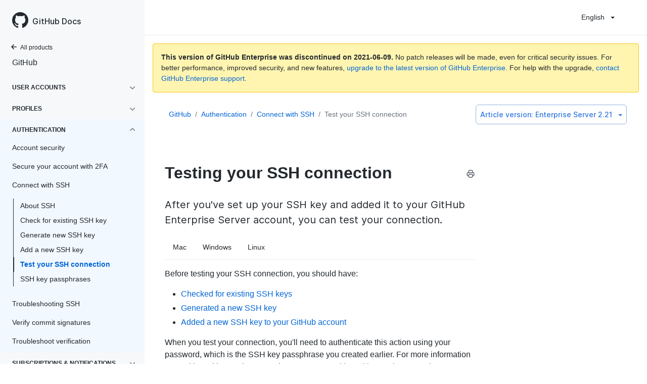

--- FILE ---
content_type: text/html; charset=utf-8
request_url: https://docs.github.com/en/enterprise-server@2.21/github/authenticating-to-github/connecting-to-github-with-ssh/testing-your-ssh-connection
body_size: 29656
content:
<!DOCTYPE html><html lang="en"><head><meta charSet="utf-8"><meta name="viewport" content="width=device-width, initial-scale=1"><link rel="alternate icon" type="image/png" href="https://github.github.com/docs-ghes-2.21/assets/images/site/favicon.png"><link rel="icon" type="image/svg+xml" href="https://github.github.com/docs-ghes-2.21/assets/images/site/favicon.svg"><meta name="google-site-verification" content="c1kuD-K2HIVF635lypcsWPoD4kilo5-jA_wBFyT4uMY"><meta name="csrf-token" content="0ouLeauJ-LOB2zQnNWo8d3f6k3YynGTfj5hQ"><title>Testing your SSH connection - GitHub Docs</title><meta name="description" content="After you&#x27;ve set up your SSH key and added it to your GitHub Enterprise Server account, you can test your connection."><meta name="keywords" content="SSH"><link rel="alternate" hrefLang="en" href="https://docs.github.com/en/enterprise-server@2.21/github/authenticating-to-github/connecting-to-github-with-ssh/testing-your-ssh-connection"><link rel="alternate" hrefLang="zh-Hans" href="https://docs.github.com/cn/enterprise-server@2.21/github/authenticating-to-github/connecting-to-github-with-ssh/testing-your-ssh-connection"><link rel="alternate" hrefLang="ja" href="https://docs.github.com/ja/enterprise-server@2.21/github/authenticating-to-github/connecting-to-github-with-ssh/testing-your-ssh-connection"><link rel="alternate" hrefLang="es" href="https://docs.github.com/es/enterprise-server@2.21/github/authenticating-to-github/connecting-to-github-with-ssh/testing-your-ssh-connection"><link rel="alternate" hrefLang="pt" href="https://docs.github.com/pt/enterprise-server@2.21/github/authenticating-to-github/connecting-to-github-with-ssh/testing-your-ssh-connection"><link rel="alternate" hrefLang="de" href="https://docs.github.com/de/enterprise-server@2.21/github/authenticating-to-github/connecting-to-github-with-ssh/testing-your-ssh-connection"><meta name="next-head-count" content="15"><link rel="preload" href="/enterprise/2.21/_next/static/css/59aa6a7227fd2617f335.css" as="style"><link rel="stylesheet" href="/enterprise/2.21/_next/static/css/59aa6a7227fd2617f335.css" data-n-g><link rel="preload" href="/enterprise/2.21/_next/static/css/5b44699decbc3511e20d.css" as="style"><link rel="stylesheet" href="/enterprise/2.21/_next/static/css/5b44699decbc3511e20d.css" data-n-p><noscript data-n-css></noscript><script defer nomodule src="/enterprise/2.21/_next/static/chunks/polyfills-a54b4f32bdc1ef890ddd.js"></script><script src="/enterprise/2.21/_next/static/chunks/webpack-0cb069610457c13661fc.js" defer></script><script src="/enterprise/2.21/_next/static/chunks/framework-895f067827ebe11ffe45.js" defer></script><script src="/enterprise/2.21/_next/static/chunks/main-b5ea853a4d9eecc6dc91.js" defer></script><script src="/enterprise/2.21/_next/static/chunks/pages/_app-a87704e2d9fc4d2aca3a.js" defer></script><script src="/enterprise/2.21/_next/static/chunks/0e226fb0-d97ae5cc5c7944382c4b.js" defer></script><script src="/enterprise/2.21/_next/static/chunks/530-e6b25d6f6e50ce1571d4.js" defer></script><script src="/enterprise/2.21/_next/static/chunks/729-4200071f9b1257007c47.js" defer></script><script src="/enterprise/2.21/_next/static/chunks/839-a2d8ffecb74f40443844.js" defer></script><script src="/enterprise/2.21/_next/static/chunks/942-9f4c9ac330c05e4a46b8.js" defer></script><script src="/enterprise/2.21/_next/static/chunks/pages/%5BversionId%5D/%5BproductId%5D/%5B...restPage%5D-647a120cff3035b249e9.js" defer></script><script src="/enterprise/2.21/_next/static/W8wYTDjy5LOmeCnC6bjka/_buildManifest.js" defer></script><script src="/enterprise/2.21/_next/static/W8wYTDjy5LOmeCnC6bjka/_ssgManifest.js" defer></script><style data-styled data-styled-version="5.3.0">.kcif{position:relative;display:inline-block;padding:6px 16px;font-family:inherit;font-weight:600;line-height:20px;white-space:nowrap;vertical-align:middle;cursor:pointer;-webkit-user-select:none;-moz-user-select:none;-ms-user-select:none;user-select:none;border-radius:6px;-webkit-appearance:none;-moz-appearance:none;appearance:none;-webkit-text-decoration:none;text-decoration:none;text-align:center;font-size:14px;}/*!sc*/
.kcif:hover{-webkit-text-decoration:none;text-decoration:none;}/*!sc*/
.kcif:focus{outline:none;}/*!sc*/
.kcif:disabled{cursor:default;}/*!sc*/
.kcif:disabled svg{opacity:0.6;}/*!sc*/
data-styled.g8[id="ButtonBase-sc-181ps9o-0"]{content:"kcif,"}/*!sc*/
.kKoXkF{color:#0366d6;border:1px solid rgba(27,31,35,0.15);background-color:#fafbfc;box-shadow:0 1px 0 rgba(27,31,35,0.04);}/*!sc*/
.kKoXkF:hover{color:#ffffff;background-color:#0366d6;border-color:rgba(27,31,35,0.15);box-shadow:0 1px 0 rgba(27,31,35,0.1);}/*!sc*/
.kKoXkF:focus{border-color:rgba(27,31,35,0.15);box-shadow:0 0 0 3px rgba(0,92,197,0.4);}/*!sc*/
.kKoXkF:active{color:#ffffff;background-color:hsla(212,97%,40%,1);box-shadow:inset 0 1px 0 rgba(5,38,76,0.2);border-color:rgba(27,31,35,0.15);}/*!sc*/
.kKoXkF:disabled{color:rgba(3,102,214,0.5);background-color:#fafbfc;border-color:rgba(27,31,35,0.15);}/*!sc*/
data-styled.g12[id="ButtonOutline-sc-15gta9l-0"]{content:"kKoXkF,"}/*!sc*/
.iYuGmC > summary{list-style:none;}/*!sc*/
.iYuGmC > summary::-webkit-details-marker{display:none;}/*!sc*/
data-styled.g56[id="Details-ssy9qz-0"]{content:"iYuGmC,"}/*!sc*/
.cFIDYl{position:relative;display:inline-block;}/*!sc*/
data-styled.g61[id="Dropdown__StyledDetails-sc-16yoecj-0"]{content:"cFIDYl,"}/*!sc*/
.fyAlfj{border:4px solid transparent;margin-left:12px;border-top-color:currentcolor;border-bottom-width:0;content:'';display:inline-block;height:0;vertical-align:middle;width:0;}/*!sc*/
data-styled.g62[id="Dropdown__DropdownCaret-sc-16yoecj-1"]{content:"fyAlfj,"}/*!sc*/
.gBgzY{background-clip:padding-box;background-color:#ffffff;border:1px solid #e1e4e8;border-radius:6px;box-shadow:0 8px 24px rgba(149,157,165,0.2);left:0;list-style:none;margin-top:2px;padding:5px 0 5px 0 !important;position:absolute;top:100%;width:160px;z-index:100;right:0;left:auto;}/*!sc*/
.gBgzY::before{position:absolute;display:inline-block;content:'';}/*!sc*/
.gBgzY::after{position:absolute;display:inline-block;content:'';}/*!sc*/
.gBgzY::before{border:8px solid transparent;border-bottom-color:#ffffff;}/*!sc*/
.gBgzY::after{border:7px solid transparent;border-bottom-color:#ffffff;}/*!sc*/
.gBgzY > ul{list-style:none;}/*!sc*/
.gBgzY::before{top:-16px;right:9px;left:auto;}/*!sc*/
.gBgzY::after{top:-14px;right:10px;left:auto;}/*!sc*/
data-styled.g63[id="Dropdown__DropdownMenu-sc-16yoecj-2"]{content:"gBgzY,"}/*!sc*/
.cDzqCN{display:block;padding:4px 10px 4px 15px;overflow:hidden;color:#24292e;text-overflow:ellipsis;white-space:nowrap;}/*!sc*/
.cDzqCN a{color:#24292e;-webkit-text-decoration:none;text-decoration:none;display:block;overflow:hidden;color:#24292e;text-overflow:ellipsis;white-space:nowrap;}/*!sc*/
.cDzqCN:focus,.cDzqCN a:focus{color:#ffffff;-webkit-text-decoration:none;text-decoration:none;background-color:#0366d6;}/*!sc*/
.cDzqCN:hover,.cDzqCN:hover a{color:#ffffff;-webkit-text-decoration:none;text-decoration:none;background-color:#0366d6;outline:none;}/*!sc*/
data-styled.g64[id="Dropdown__DropdownItem-sc-16yoecj-3"]{content:"cDzqCN,"}/*!sc*/
.jIaMtK{position:relative;}/*!sc*/
.jIaMtK::before{position:absolute;z-index:1000001;display:none;width:0px;height:0px;color:#24292e;pointer-events:none;content:'';border:6px solid transparent;opacity:0;}/*!sc*/
.jIaMtK::after{position:absolute;z-index:1000000;display:none;padding:0.5em 0.75em;font:normal normal 11px/1.5 -apple-system,BlinkMacSystemFont,"Segoe UI",Helvetica,Arial,sans-serif,"Apple Color Emoji","Segoe UI Emoji";-webkit-font-smoothing:subpixel-antialiased;color:#ffffff;text-align:center;-webkit-text-decoration:none;text-decoration:none;text-shadow:none;text-transform:none;-webkit-letter-spacing:normal;-moz-letter-spacing:normal;-ms-letter-spacing:normal;letter-spacing:normal;word-wrap:break-word;white-space:pre;pointer-events:none;content:attr(aria-label);background:#24292e;border-radius:3px;opacity:0;}/*!sc*/
@-webkit-keyframes tooltip-appear{from{opacity:0;}to{opacity:1;}}/*!sc*/
@keyframes tooltip-appear{from{opacity:0;}to{opacity:1;}}/*!sc*/
.jIaMtK:hover::before,.jIaMtK:active::before,.jIaMtK:focus::before,.jIaMtK:hover::after,.jIaMtK:active::after,.jIaMtK:focus::after{display:inline-block;-webkit-text-decoration:none;text-decoration:none;-webkit-animation-name:tooltip-appear;animation-name:tooltip-appear;-webkit-animation-duration:0.1s;animation-duration:0.1s;-webkit-animation-fill-mode:forwards;animation-fill-mode:forwards;-webkit-animation-timing-function:ease-in;animation-timing-function:ease-in;-webkit-animation-delay:0.4s;animation-delay:0.4s;}/*!sc*/
.jIaMtK.tooltipped-no-delay:hover::before,.jIaMtK.tooltipped-no-delay:active::before,.jIaMtK.tooltipped-no-delay:focus::before,.jIaMtK.tooltipped-no-delay:hover::after,.jIaMtK.tooltipped-no-delay:active::after,.jIaMtK.tooltipped-no-delay:focus::after{-webkit-animation-delay:0s;animation-delay:0s;}/*!sc*/
.jIaMtK.tooltipped-multiline:hover::after,.jIaMtK.tooltipped-multiline:active::after,.jIaMtK.tooltipped-multiline:focus::after{display:table-cell;}/*!sc*/
.jIaMtK.tooltipped-s::after,.jIaMtK.tooltipped-se::after,.jIaMtK.tooltipped-sw::after{top:100%;right:50%;margin-top:6px;}/*!sc*/
.jIaMtK.tooltipped-s::before,.jIaMtK.tooltipped-se::before,.jIaMtK.tooltipped-sw::before{top:auto;right:50%;bottom:-7px;margin-right:-6px;border-bottom-color:#24292e;}/*!sc*/
.jIaMtK.tooltipped-se::after{right:auto;left:50%;margin-left:-16px;}/*!sc*/
.jIaMtK.tooltipped-sw::after{margin-right:-16px;}/*!sc*/
.jIaMtK.tooltipped-n::after,.jIaMtK.tooltipped-ne::after,.jIaMtK.tooltipped-nw::after{right:50%;bottom:100%;margin-bottom:6px;}/*!sc*/
.jIaMtK.tooltipped-n::before,.jIaMtK.tooltipped-ne::before,.jIaMtK.tooltipped-nw::before{top:-7px;right:50%;bottom:auto;margin-right:-6px;border-top-color:#24292e;}/*!sc*/
.jIaMtK.tooltipped-ne::after{right:auto;left:50%;margin-left:-16px;}/*!sc*/
.jIaMtK.tooltipped-nw::after{margin-right:-16px;}/*!sc*/
.jIaMtK.tooltipped-s::after,.jIaMtK.tooltipped-n::after{-webkit-transform:translateX(50%);-ms-transform:translateX(50%);transform:translateX(50%);}/*!sc*/
.jIaMtK.tooltipped-w::after{right:100%;bottom:50%;margin-right:6px;-webkit-transform:translateY(50%);-ms-transform:translateY(50%);transform:translateY(50%);}/*!sc*/
.jIaMtK.tooltipped-w::before{top:50%;bottom:50%;left:-7px;margin-top:-6px;border-left-color:#24292e;}/*!sc*/
.jIaMtK.tooltipped-e::after{bottom:50%;left:100%;margin-left:6px;-webkit-transform:translateY(50%);-ms-transform:translateY(50%);transform:translateY(50%);}/*!sc*/
.jIaMtK.tooltipped-e::before{top:50%;right:-7px;bottom:50%;margin-top:-6px;border-right-color:#24292e;}/*!sc*/
.jIaMtK.tooltipped-multiline::after{width:-webkit-max-content;width:-moz-max-content;width:max-content;max-width:250px;word-wrap:break-word;white-space:pre-line;border-collapse:separate;}/*!sc*/
.jIaMtK.tooltipped-multiline.tooltipped-s::after,.jIaMtK.tooltipped-multiline.tooltipped-n::after{right:auto;left:50%;-webkit-transform:translateX(-50%);-ms-transform:translateX(-50%);transform:translateX(-50%);}/*!sc*/
.jIaMtK.tooltipped-multiline.tooltipped-w::after,.jIaMtK.tooltipped-multiline.tooltipped-e::after{right:100%;}/*!sc*/
.jIaMtK.tooltipped-align-right-2::after{right:0;margin-right:0;}/*!sc*/
.jIaMtK.tooltipped-align-right-2::before{right:15px;}/*!sc*/
.jIaMtK.tooltipped-align-left-2::after{left:0;margin-left:0;}/*!sc*/
.jIaMtK.tooltipped-align-left-2::before{left:10px;}/*!sc*/
data-styled.g115[id="Tooltip__TooltipBase-kp39nc-0"]{content:"jIaMtK,"}/*!sc*/
.hrNiSY ul{width:unset;}/*!sc*/
data-styled.g118[id="LanguagePicker___StyledDropdown-sc-1vjz4bo-0"]{content:"hrNiSY,"}/*!sc*/
.hZxUGU ul{width:unset;}/*!sc*/
data-styled.g120[id="ArticleVersionPicker___StyledDropdown-sc-5dcjuc-0"]{content:"hZxUGU,"}/*!sc*/
</style></head><body data-color-mode="auto" data-dark-theme="dark" data-light-theme="light"><div id="__next"><div class="d-lg-flex"><div class="d-none d-lg-block color-bg-tertiary position-sticky top-0 overflow-y-auto flex-shrink-0 pb-5" style="width:286px;height:100vh"><div class="d-flex flex-items-center p-4 position-sticky top-0 color-bg-tertiary" style="z-index:3" id="github-logo" role="banner"><a href="/en" rel class="color-text-primary" aria-hidden="true" tabindex="-1"><svg aria-hidden="true" role="img" class="octicon octicon-mark-github" viewBox="0 0 16 16" width="32" height="32" fill="currentColor" style="display:inline-block;user-select:none;vertical-align:text-bottom;overflow:visible"><path fill-rule="evenodd" d="M8 0C3.58 0 0 3.58 0 8c0 3.54 2.29 6.53 5.47 7.59.4.07.55-.17.55-.38 0-.19-.01-.82-.01-1.49-2.01.37-2.53-.49-2.69-.94-.09-.23-.48-.94-.82-1.13-.28-.15-.68-.52-.01-.53.63-.01 1.08.58 1.23.82.72 1.21 1.87.87 2.33.66.07-.52.28-.87.51-1.07-1.78-.2-3.64-.89-3.64-3.95 0-.87.31-1.59.82-2.15-.08-.2-.36-1.02.08-2.12 0 0 .67-.21 2.2.82.64-.18 1.32-.27 2-.27.68 0 1.36.09 2 .27 1.53-1.04 2.2-.82 2.2-.82.44 1.1.16 1.92.08 2.12.51.56.82 1.27.82 2.15 0 3.07-1.87 3.75-3.65 3.95.29.25.54.73.54 1.48 0 1.07-.01 1.93-.01 2.2 0 .21.15.46.55.38A8.013 8.013 0 0016 8c0-4.42-3.58-8-8-8z"/></svg></a><a href="/en" rel class="h4-mktg color-text-primary no-underline no-wrap pl-2 flex-auto">GitHub Docs</a></div><nav><ul data-testid="sidebar"><li title="Home"><a href="/en" class="f6 pl-4 pr-5 ml-n1 pb-1 color-text-primary"><svg aria-hidden="true" role="img" class="mr-1" viewBox="0 0 16 16" width="16" height="16" fill="currentColor" style="display:inline-block;user-select:none;vertical-align:text-bottom;overflow:visible"><path fill-rule="evenodd" d="M7.78 12.53a.75.75 0 01-1.06 0L2.47 8.28a.75.75 0 010-1.06l4.25-4.25a.75.75 0 011.06 1.06L4.81 7h7.44a.75.75 0 010 1.5H4.81l2.97 2.97a.75.75 0 010 1.06z"/></svg>All products</a></li><li data-testid="sidebar-product" title="GitHub" class="my-2"><a href="/en/enterprise-server@2.21/github" rel class="pl-4 pr-5 pb-1 f4 color-text-primary no-underline">GitHub</a></li><li class="my-3"><ul class="list-style-none"><li data-is-active-category="false" data-is-current-page="false" class="py-1"><details class="details-reset"><summary><div class="d-flex flex-justify-between"><div class="pl-4 pr-1 py-2 f6 text-uppercase d-block flex-auto mr-3 color-text-primary no-underline text-bold">User accounts</div><span style="margin-top:7px" class="flex-shrink-0 pr-3"><svg aria-hidden="true" role="img" class="opacity-60" viewBox="0 0 16 16" width="16" height="16" fill="currentColor" style="display:inline-block;user-select:none;vertical-align:text-bottom;overflow:visible"><path fill-rule="evenodd" d="M12.78 6.22a.75.75 0 010 1.06l-4.25 4.25a.75.75 0 01-1.06 0L3.22 7.28a.75.75 0 011.06-1.06L8 9.94l3.72-3.72a.75.75 0 011.06 0z"/></svg></span></div></summary><ul class="list-style-none position-relative"><li data-is-current-page="false"><details class="details-reset"><summary><div class="pl-4 pr-5 py-2 no-underline">User account settings</div></summary><ul data-testid="sidebar-article-group" class="my-2 pb-2"><li data-testid="sidebar-article" data-is-current-page="false" class="position-relative SidebarProduct_sidebarArticle____jm-"><a href="/en/enterprise-server@2.21/github/setting-up-and-managing-your-github-user-account/managing-user-account-settings/about-your-personal-dashboard" rel class="d-block pl-6 pr-5 py-1 no-underline color-text-primary">Your personal dashboard</a></li><li data-testid="sidebar-article" data-is-current-page="false" class="position-relative SidebarProduct_sidebarArticle____jm-"><a href="/en/enterprise-server@2.21/github/setting-up-and-managing-your-github-user-account/managing-user-account-settings/changing-your-github-username" rel class="d-block pl-6 pr-5 py-1 no-underline color-text-primary">Change your username</a></li><li data-testid="sidebar-article" data-is-current-page="false" class="position-relative SidebarProduct_sidebarArticle____jm-"><a href="/en/enterprise-server@2.21/github/setting-up-and-managing-your-github-user-account/managing-user-account-settings/converting-a-user-into-an-organization" rel class="d-block pl-6 pr-5 py-1 no-underline color-text-primary">User into an organization</a></li><li data-testid="sidebar-article" data-is-current-page="false" class="position-relative SidebarProduct_sidebarArticle____jm-"><a href="/en/enterprise-server@2.21/github/setting-up-and-managing-your-github-user-account/managing-user-account-settings/deleting-your-user-account" rel class="d-block pl-6 pr-5 py-1 no-underline color-text-primary">Delete your user account</a></li><li data-testid="sidebar-article" data-is-current-page="false" class="position-relative SidebarProduct_sidebarArticle____jm-"><a href="/en/enterprise-server@2.21/github/setting-up-and-managing-your-github-user-account/managing-user-account-settings/permission-levels-for-a-user-account-repository" rel class="d-block pl-6 pr-5 py-1 no-underline color-text-primary">Permission user repositories</a></li><li data-testid="sidebar-article" data-is-current-page="false" class="position-relative SidebarProduct_sidebarArticle____jm-"><a href="/en/enterprise-server@2.21/github/setting-up-and-managing-your-github-user-account/managing-user-account-settings/permission-levels-for-user-owned-project-boards" rel class="d-block pl-6 pr-5 py-1 no-underline color-text-primary">Permission user project boards</a></li><li data-testid="sidebar-article" data-is-current-page="false" class="position-relative SidebarProduct_sidebarArticle____jm-"><a href="/en/enterprise-server@2.21/github/setting-up-and-managing-your-github-user-account/managing-user-account-settings/managing-access-to-your-user-accounts-project-boards" rel class="d-block pl-6 pr-5 py-1 no-underline color-text-primary">Manage access project boards</a></li><li data-testid="sidebar-article" data-is-current-page="false" class="position-relative SidebarProduct_sidebarArticle____jm-"><a href="/en/enterprise-server@2.21/github/setting-up-and-managing-your-github-user-account/managing-user-account-settings/integrating-jira-with-your-personal-projects" rel class="d-block pl-6 pr-5 py-1 no-underline color-text-primary">Integrate Jira with projects</a></li></ul></details></li><li data-is-current-page="false"><details class="details-reset"><summary><div class="pl-4 pr-5 py-2 no-underline">Manage email preferences</div></summary><ul data-testid="sidebar-article-group" class="my-2 pb-2"><li data-testid="sidebar-article" data-is-current-page="false" class="position-relative SidebarProduct_sidebarArticle____jm-"><a href="/en/enterprise-server@2.21/github/setting-up-and-managing-your-github-user-account/managing-email-preferences/adding-an-email-address-to-your-github-account" rel class="d-block pl-6 pr-5 py-1 no-underline color-text-primary">Add an email address</a></li><li data-testid="sidebar-article" data-is-current-page="false" class="position-relative SidebarProduct_sidebarArticle____jm-"><a href="/en/enterprise-server@2.21/github/setting-up-and-managing-your-github-user-account/managing-email-preferences/changing-your-primary-email-address" rel class="d-block pl-6 pr-5 py-1 no-underline color-text-primary">Primary email address</a></li><li data-testid="sidebar-article" data-is-current-page="false" class="position-relative SidebarProduct_sidebarArticle____jm-"><a href="/en/enterprise-server@2.21/github/setting-up-and-managing-your-github-user-account/managing-email-preferences/setting-a-backup-email-address" rel class="d-block pl-6 pr-5 py-1 no-underline color-text-primary">Set backup email address</a></li><li data-testid="sidebar-article" data-is-current-page="false" class="position-relative SidebarProduct_sidebarArticle____jm-"><a href="/en/enterprise-server@2.21/github/setting-up-and-managing-your-github-user-account/managing-email-preferences/setting-your-commit-email-address" rel class="d-block pl-6 pr-5 py-1 no-underline color-text-primary">Set commit email address</a></li><li data-testid="sidebar-article" data-is-current-page="false" class="position-relative SidebarProduct_sidebarArticle____jm-"><a href="/en/enterprise-server@2.21/github/setting-up-and-managing-your-github-user-account/managing-email-preferences/remembering-your-github-username-or-email" rel class="d-block pl-6 pr-5 py-1 no-underline color-text-primary">Find your username or email</a></li></ul></details></li><li data-is-current-page="false"><details class="details-reset"><summary><div class="pl-4 pr-5 py-2 no-underline">Access to your repositories</div></summary><ul data-testid="sidebar-article-group" class="my-2 pb-2"><li data-testid="sidebar-article" data-is-current-page="false" class="position-relative SidebarProduct_sidebarArticle____jm-"><a href="/en/enterprise-server@2.21/github/setting-up-and-managing-your-github-user-account/managing-access-to-your-personal-repositories/inviting-collaborators-to-a-personal-repository" rel class="d-block pl-6 pr-5 py-1 no-underline color-text-primary">Invite collaborators</a></li><li data-testid="sidebar-article" data-is-current-page="false" class="position-relative SidebarProduct_sidebarArticle____jm-"><a href="/en/enterprise-server@2.21/github/setting-up-and-managing-your-github-user-account/managing-access-to-your-personal-repositories/removing-a-collaborator-from-a-personal-repository" rel class="d-block pl-6 pr-5 py-1 no-underline color-text-primary">Remove a collaborator</a></li><li data-testid="sidebar-article" data-is-current-page="false" class="position-relative SidebarProduct_sidebarArticle____jm-"><a href="/en/enterprise-server@2.21/github/setting-up-and-managing-your-github-user-account/managing-access-to-your-personal-repositories/removing-yourself-from-a-collaborators-repository" rel class="d-block pl-6 pr-5 py-1 no-underline color-text-primary">Remove yourself</a></li></ul></details></li><li data-is-current-page="false"><details class="details-reset"><summary><div class="pl-4 pr-5 py-2 no-underline">Manage organization membership</div></summary><ul data-testid="sidebar-article-group" class="my-2 pb-2"><li data-testid="sidebar-article" data-is-current-page="false" class="position-relative SidebarProduct_sidebarArticle____jm-"><a href="/en/enterprise-server@2.21/github/setting-up-and-managing-your-github-user-account/managing-your-membership-in-organizations/about-organization-membership" rel class="d-block pl-6 pr-5 py-1 no-underline color-text-primary">Organization membership</a></li><li data-testid="sidebar-article" data-is-current-page="false" class="position-relative SidebarProduct_sidebarArticle____jm-"><a href="/en/enterprise-server@2.21/github/setting-up-and-managing-your-github-user-account/managing-your-membership-in-organizations/accessing-an-organization" rel class="d-block pl-6 pr-5 py-1 no-underline color-text-primary">Accessing an organization</a></li><li data-testid="sidebar-article" data-is-current-page="false" class="position-relative SidebarProduct_sidebarArticle____jm-"><a href="/en/enterprise-server@2.21/github/setting-up-and-managing-your-github-user-account/managing-your-membership-in-organizations/viewing-peoples-roles-in-an-organization" rel class="d-block pl-6 pr-5 py-1 no-underline color-text-primary">View people in an organization</a></li><li data-testid="sidebar-article" data-is-current-page="false" class="position-relative SidebarProduct_sidebarArticle____jm-"><a href="/en/enterprise-server@2.21/github/setting-up-and-managing-your-github-user-account/managing-your-membership-in-organizations/publicizing-or-hiding-organization-membership" rel class="d-block pl-6 pr-5 py-1 no-underline color-text-primary">Show or hide membership</a></li><li data-testid="sidebar-article" data-is-current-page="false" class="position-relative SidebarProduct_sidebarArticle____jm-"><a href="/en/enterprise-server@2.21/github/setting-up-and-managing-your-github-user-account/managing-your-membership-in-organizations/removing-yourself-from-an-organization" rel class="d-block pl-6 pr-5 py-1 no-underline color-text-primary">Leave an organization</a></li></ul></details></li></ul></details></li><li data-is-active-category="false" data-is-current-page="false" class="py-1"><details class="details-reset"><summary><div class="d-flex flex-justify-between"><div class="pl-4 pr-1 py-2 f6 text-uppercase d-block flex-auto mr-3 color-text-primary no-underline text-bold">Profiles</div><span style="margin-top:7px" class="flex-shrink-0 pr-3"><svg aria-hidden="true" role="img" class="opacity-60" viewBox="0 0 16 16" width="16" height="16" fill="currentColor" style="display:inline-block;user-select:none;vertical-align:text-bottom;overflow:visible"><path fill-rule="evenodd" d="M12.78 6.22a.75.75 0 010 1.06l-4.25 4.25a.75.75 0 01-1.06 0L3.22 7.28a.75.75 0 011.06-1.06L8 9.94l3.72-3.72a.75.75 0 011.06 0z"/></svg></span></div></summary><ul class="list-style-none position-relative"><li data-is-current-page="false"><details class="details-reset"><summary><div class="pl-4 pr-5 py-2 no-underline">Customizing your profile</div></summary><ul data-testid="sidebar-article-group" class="my-2 pb-2"><li data-testid="sidebar-article" data-is-current-page="false" class="position-relative SidebarProduct_sidebarArticle____jm-"><a href="/en/enterprise-server@2.21/github/setting-up-and-managing-your-github-profile/customizing-your-profile/about-your-profile" rel class="d-block pl-6 pr-5 py-1 no-underline color-text-primary">About your profile</a></li><li data-testid="sidebar-article" data-is-current-page="false" class="position-relative SidebarProduct_sidebarArticle____jm-"><a href="/en/enterprise-server@2.21/github/setting-up-and-managing-your-github-profile/customizing-your-profile/about-your-organizations-profile" rel class="d-block pl-6 pr-5 py-1 no-underline color-text-primary">Organization&#x27;s profile</a></li><li data-testid="sidebar-article" data-is-current-page="false" class="position-relative SidebarProduct_sidebarArticle____jm-"><a href="/en/enterprise-server@2.21/github/setting-up-and-managing-your-github-profile/customizing-your-profile/personalizing-your-profile" rel class="d-block pl-6 pr-5 py-1 no-underline color-text-primary">Personalize</a></li><li data-testid="sidebar-article" data-is-current-page="false" class="position-relative SidebarProduct_sidebarArticle____jm-"><a href="/en/enterprise-server@2.21/github/setting-up-and-managing-your-github-profile/customizing-your-profile/pinning-items-to-your-profile" rel class="d-block pl-6 pr-5 py-1 no-underline color-text-primary">Pin items</a></li></ul></details></li><li data-is-current-page="false"><details class="details-reset"><summary><div class="pl-4 pr-5 py-2 no-underline">Manage contribution graph</div></summary><ul data-testid="sidebar-article-group" class="my-2 pb-2"><li data-testid="sidebar-article" data-is-current-page="false" class="position-relative SidebarProduct_sidebarArticle____jm-"><a href="/en/enterprise-server@2.21/github/setting-up-and-managing-your-github-profile/managing-contribution-graphs-on-your-profile/viewing-contributions-on-your-profile" rel class="d-block pl-6 pr-5 py-1 no-underline color-text-primary">View contributions</a></li><li data-testid="sidebar-article" data-is-current-page="false" class="position-relative SidebarProduct_sidebarArticle____jm-"><a href="/en/enterprise-server@2.21/github/setting-up-and-managing-your-github-profile/managing-contribution-graphs-on-your-profile/showing-an-overview-of-your-activity-on-your-profile" rel class="d-block pl-6 pr-5 py-1 no-underline color-text-primary">Show an overview</a></li><li data-testid="sidebar-article" data-is-current-page="false" class="position-relative SidebarProduct_sidebarArticle____jm-"><a href="/en/enterprise-server@2.21/github/setting-up-and-managing-your-github-profile/managing-contribution-graphs-on-your-profile/publicizing-or-hiding-your-private-contributions-on-your-profile" rel class="d-block pl-6 pr-5 py-1 no-underline color-text-primary">Private contributions</a></li><li data-testid="sidebar-article" data-is-current-page="false" class="position-relative SidebarProduct_sidebarArticle____jm-"><a href="/en/enterprise-server@2.21/github/setting-up-and-managing-your-github-profile/managing-contribution-graphs-on-your-profile/sending-your-github-enterprise-server-contributions-to-your-githubcom-profile" rel class="d-block pl-6 pr-5 py-1 no-underline color-text-primary">Send your contributions</a></li><li data-testid="sidebar-article" data-is-current-page="false" class="position-relative SidebarProduct_sidebarArticle____jm-"><a href="/en/enterprise-server@2.21/github/setting-up-and-managing-your-github-profile/managing-contribution-graphs-on-your-profile/why-are-my-contributions-not-showing-up-on-my-profile" rel class="d-block pl-6 pr-5 py-1 no-underline color-text-primary">Contributions not on profile</a></li><li data-testid="sidebar-article" data-is-current-page="false" class="position-relative SidebarProduct_sidebarArticle____jm-"><a href="/en/enterprise-server@2.21/github/setting-up-and-managing-your-github-profile/managing-contribution-graphs-on-your-profile/troubleshooting-commits-on-your-timeline" rel class="d-block pl-6 pr-5 py-1 no-underline color-text-primary">Troubleshoot commits</a></li></ul></details></li></ul></details></li><li data-is-active-category="true" data-is-current-page="false" class="py-1 color-bg-info"><details open class="details-reset"><summary><div class="d-flex flex-justify-between"><div class="pl-4 pr-1 py-2 f6 text-uppercase d-block flex-auto mr-3 color-text-primary no-underline text-bold">Authentication</div><span style="margin-top:7px" class="flex-shrink-0 pr-3"><svg aria-hidden="true" role="img" class="opacity-60 rotate-180" viewBox="0 0 16 16" width="16" height="16" fill="currentColor" style="display:inline-block;user-select:none;vertical-align:text-bottom;overflow:visible"><path fill-rule="evenodd" d="M12.78 6.22a.75.75 0 010 1.06l-4.25 4.25a.75.75 0 01-1.06 0L3.22 7.28a.75.75 0 011.06-1.06L8 9.94l3.72-3.72a.75.75 0 011.06 0z"/></svg></span></div></summary><ul class="list-style-none position-relative"><li data-is-current-page="false"><details class="details-reset"><summary><div class="pl-4 pr-5 py-2 no-underline">Account security</div></summary><ul data-testid="sidebar-article-group" class="my-2 pb-2"><li data-testid="sidebar-article" data-is-current-page="false" class="position-relative SidebarProduct_sidebarArticle____jm-"><a href="/en/enterprise-server@2.21/github/authenticating-to-github/keeping-your-account-and-data-secure/about-authentication-to-github" rel class="d-block pl-6 pr-5 py-1 no-underline color-text-primary">Authentication to GitHub</a></li><li data-testid="sidebar-article" data-is-current-page="false" class="position-relative SidebarProduct_sidebarArticle____jm-"><a href="/en/enterprise-server@2.21/github/authenticating-to-github/keeping-your-account-and-data-secure/creating-a-strong-password" rel class="d-block pl-6 pr-5 py-1 no-underline color-text-primary">Create a strong password</a></li><li data-testid="sidebar-article" data-is-current-page="false" class="position-relative SidebarProduct_sidebarArticle____jm-"><a href="/en/enterprise-server@2.21/github/authenticating-to-github/keeping-your-account-and-data-secure/updating-your-github-access-credentials" rel class="d-block pl-6 pr-5 py-1 no-underline color-text-primary">Update access credentials</a></li><li data-testid="sidebar-article" data-is-current-page="false" class="position-relative SidebarProduct_sidebarArticle____jm-"><a href="/en/enterprise-server@2.21/github/authenticating-to-github/keeping-your-account-and-data-secure/creating-a-personal-access-token" rel class="d-block pl-6 pr-5 py-1 no-underline color-text-primary">Create a PAT</a></li><li data-testid="sidebar-article" data-is-current-page="false" class="position-relative SidebarProduct_sidebarArticle____jm-"><a href="/en/enterprise-server@2.21/github/authenticating-to-github/keeping-your-account-and-data-secure/reviewing-your-ssh-keys" rel class="d-block pl-6 pr-5 py-1 no-underline color-text-primary">Reviewing your SSH keys</a></li><li data-testid="sidebar-article" data-is-current-page="false" class="position-relative SidebarProduct_sidebarArticle____jm-"><a href="/en/enterprise-server@2.21/github/authenticating-to-github/keeping-your-account-and-data-secure/reviewing-your-deploy-keys" rel class="d-block pl-6 pr-5 py-1 no-underline color-text-primary">Deploy keys</a></li><li data-testid="sidebar-article" data-is-current-page="false" class="position-relative SidebarProduct_sidebarArticle____jm-"><a href="/en/enterprise-server@2.21/github/authenticating-to-github/keeping-your-account-and-data-secure/authorizing-oauth-apps" rel class="d-block pl-6 pr-5 py-1 no-underline color-text-primary">Authorizing OAuth Apps</a></li><li data-testid="sidebar-article" data-is-current-page="false" class="position-relative SidebarProduct_sidebarArticle____jm-"><a href="/en/enterprise-server@2.21/github/authenticating-to-github/keeping-your-account-and-data-secure/authorizing-github-apps" rel class="d-block pl-6 pr-5 py-1 no-underline color-text-primary">Authorizing GitHub Apps</a></li><li data-testid="sidebar-article" data-is-current-page="false" class="position-relative SidebarProduct_sidebarArticle____jm-"><a href="/en/enterprise-server@2.21/github/authenticating-to-github/keeping-your-account-and-data-secure/reviewing-your-authorized-integrations" rel class="d-block pl-6 pr-5 py-1 no-underline color-text-primary">Authorized integrations</a></li><li data-testid="sidebar-article" data-is-current-page="false" class="position-relative SidebarProduct_sidebarArticle____jm-"><a href="/en/enterprise-server@2.21/github/authenticating-to-github/keeping-your-account-and-data-secure/connecting-with-third-party-applications" rel class="d-block pl-6 pr-5 py-1 no-underline color-text-primary">Third-party applications</a></li><li data-testid="sidebar-article" data-is-current-page="false" class="position-relative SidebarProduct_sidebarArticle____jm-"><a href="/en/enterprise-server@2.21/github/authenticating-to-github/keeping-your-account-and-data-secure/reviewing-your-authorized-applications-oauth" rel class="d-block pl-6 pr-5 py-1 no-underline color-text-primary">Review OAuth apps</a></li><li data-testid="sidebar-article" data-is-current-page="false" class="position-relative SidebarProduct_sidebarArticle____jm-"><a href="/en/enterprise-server@2.21/github/authenticating-to-github/keeping-your-account-and-data-secure/reviewing-your-security-log" rel class="d-block pl-6 pr-5 py-1 no-underline color-text-primary">Security log</a></li><li data-testid="sidebar-article" data-is-current-page="false" class="position-relative SidebarProduct_sidebarArticle____jm-"><a href="/en/enterprise-server@2.21/github/authenticating-to-github/keeping-your-account-and-data-secure/removing-sensitive-data-from-a-repository" rel class="d-block pl-6 pr-5 py-1 no-underline color-text-primary">Remove sensitive data</a></li><li data-testid="sidebar-article" data-is-current-page="false" class="position-relative SidebarProduct_sidebarArticle____jm-"><a href="/en/enterprise-server@2.21/github/authenticating-to-github/keeping-your-account-and-data-secure/sudo-mode" rel class="d-block pl-6 pr-5 py-1 no-underline color-text-primary">Sudo mode</a></li><li data-testid="sidebar-article" data-is-current-page="false" class="position-relative SidebarProduct_sidebarArticle____jm-"><a href="/en/enterprise-server@2.21/github/authenticating-to-github/keeping-your-account-and-data-secure/preventing-unauthorized-access" rel class="d-block pl-6 pr-5 py-1 no-underline color-text-primary">Unauthorized access</a></li></ul></details></li><li data-is-current-page="false"><details class="details-reset"><summary><div class="pl-4 pr-5 py-2 no-underline">Secure your account with 2FA</div></summary><ul data-testid="sidebar-article-group" class="my-2 pb-2"><li data-testid="sidebar-article" data-is-current-page="false" class="position-relative SidebarProduct_sidebarArticle____jm-"><a href="/en/enterprise-server@2.21/github/authenticating-to-github/securing-your-account-with-two-factor-authentication-2fa/about-two-factor-authentication" rel class="d-block pl-6 pr-5 py-1 no-underline color-text-primary">About 2FA</a></li><li data-testid="sidebar-article" data-is-current-page="false" class="position-relative SidebarProduct_sidebarArticle____jm-"><a href="/en/enterprise-server@2.21/github/authenticating-to-github/securing-your-account-with-two-factor-authentication-2fa/configuring-two-factor-authentication" rel class="d-block pl-6 pr-5 py-1 no-underline color-text-primary">Configure 2FA</a></li><li data-testid="sidebar-article" data-is-current-page="false" class="position-relative SidebarProduct_sidebarArticle____jm-"><a href="/en/enterprise-server@2.21/github/authenticating-to-github/securing-your-account-with-two-factor-authentication-2fa/configuring-two-factor-authentication-recovery-methods" rel class="d-block pl-6 pr-5 py-1 no-underline color-text-primary">Configure 2FA recovery</a></li><li data-testid="sidebar-article" data-is-current-page="false" class="position-relative SidebarProduct_sidebarArticle____jm-"><a href="/en/enterprise-server@2.21/github/authenticating-to-github/securing-your-account-with-two-factor-authentication-2fa/accessing-github-using-two-factor-authentication" rel class="d-block pl-6 pr-5 py-1 no-underline color-text-primary">Access GitHub with 2FA</a></li><li data-testid="sidebar-article" data-is-current-page="false" class="position-relative SidebarProduct_sidebarArticle____jm-"><a href="/en/enterprise-server@2.21/github/authenticating-to-github/securing-your-account-with-two-factor-authentication-2fa/recovering-your-account-if-you-lose-your-2fa-credentials" rel class="d-block pl-6 pr-5 py-1 no-underline color-text-primary">Recover an account with 2FA</a></li><li data-testid="sidebar-article" data-is-current-page="false" class="position-relative SidebarProduct_sidebarArticle____jm-"><a href="/en/enterprise-server@2.21/github/authenticating-to-github/securing-your-account-with-two-factor-authentication-2fa/disabling-two-factor-authentication-for-your-personal-account" rel class="d-block pl-6 pr-5 py-1 no-underline color-text-primary">Disable 2FA</a></li></ul></details></li><li data-is-current-page="false"><details open class="details-reset"><summary><div class="pl-4 pr-5 py-2 no-underline">Connect with SSH</div></summary><ul data-testid="sidebar-article-group" class="my-2 pb-2"><li data-testid="sidebar-article" data-is-current-page="false" class="position-relative SidebarProduct_sidebarArticle____jm-"><a href="/en/enterprise-server@2.21/github/authenticating-to-github/connecting-to-github-with-ssh/about-ssh" rel class="d-block pl-6 pr-5 py-1 no-underline color-text-primary">About SSH</a></li><li data-testid="sidebar-article" data-is-current-page="false" class="position-relative SidebarProduct_sidebarArticle____jm-"><a href="/en/enterprise-server@2.21/github/authenticating-to-github/connecting-to-github-with-ssh/checking-for-existing-ssh-keys" rel class="d-block pl-6 pr-5 py-1 no-underline color-text-primary">Check for existing SSH key</a></li><li data-testid="sidebar-article" data-is-current-page="false" class="position-relative SidebarProduct_sidebarArticle____jm-"><a href="/en/enterprise-server@2.21/github/authenticating-to-github/connecting-to-github-with-ssh/generating-a-new-ssh-key-and-adding-it-to-the-ssh-agent" rel class="d-block pl-6 pr-5 py-1 no-underline color-text-primary">Generate new SSH key</a></li><li data-testid="sidebar-article" data-is-current-page="false" class="position-relative SidebarProduct_sidebarArticle____jm-"><a href="/en/enterprise-server@2.21/github/authenticating-to-github/connecting-to-github-with-ssh/adding-a-new-ssh-key-to-your-github-account" rel class="d-block pl-6 pr-5 py-1 no-underline color-text-primary">Add a new SSH key</a></li><li data-testid="sidebar-article" data-is-current-page="true" class="position-relative SidebarProduct_sidebarArticle____jm- text-bold SidebarProduct_sidebarArticleActive__2_znz"><a href="/en/enterprise-server@2.21/github/authenticating-to-github/connecting-to-github-with-ssh/testing-your-ssh-connection" rel class="d-block pl-6 pr-5 py-1 no-underline color-text-link">Test your SSH connection</a></li><li data-testid="sidebar-article" data-is-current-page="false" class="position-relative SidebarProduct_sidebarArticle____jm-"><a href="/en/enterprise-server@2.21/github/authenticating-to-github/connecting-to-github-with-ssh/working-with-ssh-key-passphrases" rel class="d-block pl-6 pr-5 py-1 no-underline color-text-primary">SSH key passphrases</a></li></ul></details></li><li data-is-current-page="false"><details class="details-reset"><summary><div class="pl-4 pr-5 py-2 no-underline">Troubleshooting SSH</div></summary><ul data-testid="sidebar-article-group" class="my-2 pb-2"><li data-testid="sidebar-article" data-is-current-page="false" class="position-relative SidebarProduct_sidebarArticle____jm-"><a href="/en/enterprise-server@2.21/github/authenticating-to-github/troubleshooting-ssh/recovering-your-ssh-key-passphrase" rel class="d-block pl-6 pr-5 py-1 no-underline color-text-primary">Recover SSH key passphrase</a></li><li data-testid="sidebar-article" data-is-current-page="false" class="position-relative SidebarProduct_sidebarArticle____jm-"><a href="/en/enterprise-server@2.21/github/authenticating-to-github/troubleshooting-ssh/error-permission-denied-publickey" rel class="d-block pl-6 pr-5 py-1 no-underline color-text-primary">Permission denied (publickey)</a></li><li data-testid="sidebar-article" data-is-current-page="false" class="position-relative SidebarProduct_sidebarArticle____jm-"><a href="/en/enterprise-server@2.21/github/authenticating-to-github/troubleshooting-ssh/error-bad-file-number" rel class="d-block pl-6 pr-5 py-1 no-underline color-text-primary">Error: Bad file number</a></li><li data-testid="sidebar-article" data-is-current-page="false" class="position-relative SidebarProduct_sidebarArticle____jm-"><a href="/en/enterprise-server@2.21/github/authenticating-to-github/troubleshooting-ssh/error-key-already-in-use" rel class="d-block pl-6 pr-5 py-1 no-underline color-text-primary">Error: Key already in use</a></li><li data-testid="sidebar-article" data-is-current-page="false" class="position-relative SidebarProduct_sidebarArticle____jm-"><a href="/en/enterprise-server@2.21/github/authenticating-to-github/troubleshooting-ssh/error-permission-to-userrepo-denied-to-other-user" rel class="d-block pl-6 pr-5 py-1 no-underline color-text-primary">Permission denied other-user</a></li><li data-testid="sidebar-article" data-is-current-page="false" class="position-relative SidebarProduct_sidebarArticle____jm-"><a href="/en/enterprise-server@2.21/github/authenticating-to-github/troubleshooting-ssh/error-permission-to-userrepo-denied-to-userother-repo" rel class="d-block pl-6 pr-5 py-1 no-underline color-text-primary">Permission denied other-repo</a></li><li data-testid="sidebar-article" data-is-current-page="false" class="position-relative SidebarProduct_sidebarArticle____jm-"><a href="/en/enterprise-server@2.21/github/authenticating-to-github/troubleshooting-ssh/error-agent-admitted-failure-to-sign" rel class="d-block pl-6 pr-5 py-1 no-underline color-text-primary">Agent failure to sign</a></li><li data-testid="sidebar-article" data-is-current-page="false" class="position-relative SidebarProduct_sidebarArticle____jm-"><a href="/en/enterprise-server@2.21/github/authenticating-to-github/troubleshooting-ssh/error-ssh-add-illegal-option----k" rel class="d-block pl-6 pr-5 py-1 no-underline color-text-primary">ssh-add: illegal option -- K</a></li><li data-testid="sidebar-article" data-is-current-page="false" class="position-relative SidebarProduct_sidebarArticle____jm-"><a href="/en/enterprise-server@2.21/github/authenticating-to-github/troubleshooting-ssh/error-were-doing-an-ssh-key-audit" rel class="d-block pl-6 pr-5 py-1 no-underline color-text-primary">SSH key audit</a></li></ul></details></li><li data-is-current-page="false"><details class="details-reset"><summary><div class="pl-4 pr-5 py-2 no-underline">Verify commit signatures</div></summary><ul data-testid="sidebar-article-group" class="my-2 pb-2"><li data-testid="sidebar-article" data-is-current-page="false" class="position-relative SidebarProduct_sidebarArticle____jm-"><a href="/en/enterprise-server@2.21/github/authenticating-to-github/managing-commit-signature-verification/about-commit-signature-verification" rel class="d-block pl-6 pr-5 py-1 no-underline color-text-primary">Commit signature verification</a></li><li data-testid="sidebar-article" data-is-current-page="false" class="position-relative SidebarProduct_sidebarArticle____jm-"><a href="/en/enterprise-server@2.21/github/authenticating-to-github/managing-commit-signature-verification/checking-for-existing-gpg-keys" rel class="d-block pl-6 pr-5 py-1 no-underline color-text-primary">Existing GPG keys</a></li><li data-testid="sidebar-article" data-is-current-page="false" class="position-relative SidebarProduct_sidebarArticle____jm-"><a href="/en/enterprise-server@2.21/github/authenticating-to-github/managing-commit-signature-verification/generating-a-new-gpg-key" rel class="d-block pl-6 pr-5 py-1 no-underline color-text-primary">Generating a new GPG key</a></li><li data-testid="sidebar-article" data-is-current-page="false" class="position-relative SidebarProduct_sidebarArticle____jm-"><a href="/en/enterprise-server@2.21/github/authenticating-to-github/managing-commit-signature-verification/adding-a-new-gpg-key-to-your-github-account" rel class="d-block pl-6 pr-5 py-1 no-underline color-text-primary">Add a new GPG key</a></li><li data-testid="sidebar-article" data-is-current-page="false" class="position-relative SidebarProduct_sidebarArticle____jm-"><a href="/en/enterprise-server@2.21/github/authenticating-to-github/managing-commit-signature-verification/telling-git-about-your-signing-key" rel class="d-block pl-6 pr-5 py-1 no-underline color-text-primary">Tell Git your signing key</a></li><li data-testid="sidebar-article" data-is-current-page="false" class="position-relative SidebarProduct_sidebarArticle____jm-"><a href="/en/enterprise-server@2.21/github/authenticating-to-github/managing-commit-signature-verification/associating-an-email-with-your-gpg-key" rel class="d-block pl-6 pr-5 py-1 no-underline color-text-primary">Associate email with GPG key</a></li><li data-testid="sidebar-article" data-is-current-page="false" class="position-relative SidebarProduct_sidebarArticle____jm-"><a href="/en/enterprise-server@2.21/github/authenticating-to-github/managing-commit-signature-verification/signing-commits" rel class="d-block pl-6 pr-5 py-1 no-underline color-text-primary">Signing commits</a></li><li data-testid="sidebar-article" data-is-current-page="false" class="position-relative SidebarProduct_sidebarArticle____jm-"><a href="/en/enterprise-server@2.21/github/authenticating-to-github/managing-commit-signature-verification/signing-tags" rel class="d-block pl-6 pr-5 py-1 no-underline color-text-primary">Signing tags</a></li></ul></details></li><li data-is-current-page="false"><details class="details-reset"><summary><div class="pl-4 pr-5 py-2 no-underline">Troubleshoot verification</div></summary><ul data-testid="sidebar-article-group" class="my-2 pb-2"><li data-testid="sidebar-article" data-is-current-page="false" class="position-relative SidebarProduct_sidebarArticle____jm-"><a href="/en/enterprise-server@2.21/github/authenticating-to-github/troubleshooting-commit-signature-verification/checking-your-commit-and-tag-signature-verification-status" rel class="d-block pl-6 pr-5 py-1 no-underline color-text-primary">Check verification status</a></li><li data-testid="sidebar-article" data-is-current-page="false" class="position-relative SidebarProduct_sidebarArticle____jm-"><a href="/en/enterprise-server@2.21/github/authenticating-to-github/troubleshooting-commit-signature-verification/updating-an-expired-gpg-key" rel class="d-block pl-6 pr-5 py-1 no-underline color-text-primary">Update expired GPG key</a></li><li data-testid="sidebar-article" data-is-current-page="false" class="position-relative SidebarProduct_sidebarArticle____jm-"><a href="/en/enterprise-server@2.21/github/authenticating-to-github/troubleshooting-commit-signature-verification/using-a-verified-email-address-in-your-gpg-key" rel class="d-block pl-6 pr-5 py-1 no-underline color-text-primary">Use verified email in GPG key</a></li></ul></details></li></ul></details></li><li data-is-active-category="false" data-is-current-page="false" class="py-1"><details class="details-reset"><summary><div class="d-flex flex-justify-between"><div class="pl-4 pr-1 py-2 f6 text-uppercase d-block flex-auto mr-3 color-text-primary no-underline text-bold">Subscriptions &amp; notifications</div><span style="margin-top:7px" class="flex-shrink-0 pr-3"><svg aria-hidden="true" role="img" class="opacity-60" viewBox="0 0 16 16" width="16" height="16" fill="currentColor" style="display:inline-block;user-select:none;vertical-align:text-bottom;overflow:visible"><path fill-rule="evenodd" d="M12.78 6.22a.75.75 0 010 1.06l-4.25 4.25a.75.75 0 01-1.06 0L3.22 7.28a.75.75 0 011.06-1.06L8 9.94l3.72-3.72a.75.75 0 011.06 0z"/></svg></span></div></summary><ul class="list-style-none position-relative"><li data-is-current-page="false"><details class="details-reset"><summary><div class="pl-4 pr-5 py-2 no-underline">Setting up notifications</div></summary><ul data-testid="sidebar-article-group" class="my-2 pb-2"><li data-testid="sidebar-article" data-is-current-page="false" class="position-relative SidebarProduct_sidebarArticle____jm-"><a href="/en/enterprise-server@2.21/github/managing-subscriptions-and-notifications-on-github/setting-up-notifications/about-notifications" rel class="d-block pl-6 pr-5 py-1 no-underline color-text-primary">About notifications</a></li><li data-testid="sidebar-article" data-is-current-page="false" class="position-relative SidebarProduct_sidebarArticle____jm-"><a href="/en/enterprise-server@2.21/github/managing-subscriptions-and-notifications-on-github/setting-up-notifications/configuring-notifications" rel class="d-block pl-6 pr-5 py-1 no-underline color-text-primary">Configuring notifications</a></li></ul></details></li><li data-is-current-page="false"><details class="details-reset"><summary><div class="pl-4 pr-5 py-2 no-underline">Customize a workflow</div></summary><ul data-testid="sidebar-article-group" class="my-2 pb-2"><li data-testid="sidebar-article" data-is-current-page="false" class="position-relative SidebarProduct_sidebarArticle____jm-"><a href="/en/enterprise-server@2.21/github/managing-subscriptions-and-notifications-on-github/viewing-and-triaging-notifications/managing-notifications-from-your-inbox" rel class="d-block pl-6 pr-5 py-1 no-underline color-text-primary">Manage from your inbox</a></li><li data-testid="sidebar-article" data-is-current-page="false" class="position-relative SidebarProduct_sidebarArticle____jm-"><a href="/en/enterprise-server@2.21/github/managing-subscriptions-and-notifications-on-github/viewing-and-triaging-notifications/triaging-a-single-notification" rel class="d-block pl-6 pr-5 py-1 no-underline color-text-primary">Triage a notification</a></li><li data-testid="sidebar-article" data-is-current-page="false" class="position-relative SidebarProduct_sidebarArticle____jm-"><a href="/en/enterprise-server@2.21/github/managing-subscriptions-and-notifications-on-github/viewing-and-triaging-notifications/customizing-a-workflow-for-triaging-your-notifications" rel class="d-block pl-6 pr-5 py-1 no-underline color-text-primary">Triage your notifications</a></li></ul></details></li><li data-is-current-page="false"><details class="details-reset"><summary><div class="pl-4 pr-5 py-2 no-underline">Manage subscriptions</div></summary><ul data-testid="sidebar-article-group" class="my-2 pb-2"><li data-testid="sidebar-article" data-is-current-page="false" class="position-relative SidebarProduct_sidebarArticle____jm-"><a href="/en/enterprise-server@2.21/github/managing-subscriptions-and-notifications-on-github/managing-subscriptions-for-activity-on-github/viewing-your-subscriptions" rel class="d-block pl-6 pr-5 py-1 no-underline color-text-primary">View subscriptions</a></li><li data-testid="sidebar-article" data-is-current-page="false" class="position-relative SidebarProduct_sidebarArticle____jm-"><a href="/en/enterprise-server@2.21/github/managing-subscriptions-and-notifications-on-github/managing-subscriptions-for-activity-on-github/managing-your-subscriptions" rel class="d-block pl-6 pr-5 py-1 no-underline color-text-primary">Manage your subscriptions</a></li></ul></details></li></ul></details></li><li data-is-active-category="false" data-is-current-page="false" class="py-1"><details class="details-reset"><summary><div class="d-flex flex-justify-between"><div class="pl-4 pr-1 py-2 f6 text-uppercase d-block flex-auto mr-3 color-text-primary no-underline text-bold">Your enterprise</div><span style="margin-top:7px" class="flex-shrink-0 pr-3"><svg aria-hidden="true" role="img" class="opacity-60" viewBox="0 0 16 16" width="16" height="16" fill="currentColor" style="display:inline-block;user-select:none;vertical-align:text-bottom;overflow:visible"><path fill-rule="evenodd" d="M12.78 6.22a.75.75 0 010 1.06l-4.25 4.25a.75.75 0 01-1.06 0L3.22 7.28a.75.75 0 011.06-1.06L8 9.94l3.72-3.72a.75.75 0 011.06 0z"/></svg></span></div></summary><ul class="list-style-none position-relative"><li data-is-current-page="false"><details class="details-reset"><summary><div class="pl-4 pr-5 py-2 no-underline">Manage your enterprise</div></summary><ul data-testid="sidebar-article-group" class="my-2 pb-2"><li data-testid="sidebar-article" data-is-current-page="false" class="position-relative SidebarProduct_sidebarArticle____jm-"><a href="/en/enterprise-server@2.21/github/setting-up-and-managing-your-enterprise/managing-your-enterprise-account/about-enterprise-accounts" rel class="d-block pl-6 pr-5 py-1 no-underline color-text-primary">About enterprise accounts</a></li></ul></details></li><li data-is-current-page="false"><details class="details-reset"><summary><div class="pl-4 pr-5 py-2 no-underline">Manage users</div></summary><ul data-testid="sidebar-article-group" class="my-2 pb-2"><li data-testid="sidebar-article" data-is-current-page="false" class="position-relative SidebarProduct_sidebarArticle____jm-"><a href="/en/enterprise-server@2.21/github/setting-up-and-managing-your-enterprise/managing-users-in-your-enterprise/roles-in-an-enterprise" rel class="d-block pl-6 pr-5 py-1 no-underline color-text-primary">Roles in an enterprise</a></li><li data-testid="sidebar-article" data-is-current-page="false" class="position-relative SidebarProduct_sidebarArticle____jm-"><a href="/en/enterprise-server@2.21/github/setting-up-and-managing-your-enterprise/managing-users-in-your-enterprise/inviting-people-to-manage-your-enterprise" rel class="d-block pl-6 pr-5 py-1 no-underline color-text-primary">Invite people to manage</a></li><li data-testid="sidebar-article" data-is-current-page="false" class="position-relative SidebarProduct_sidebarArticle____jm-"><a href="/en/enterprise-server@2.21/github/setting-up-and-managing-your-enterprise/managing-users-in-your-enterprise/viewing-people-in-your-enterprise" rel class="d-block pl-6 pr-5 py-1 no-underline color-text-primary">View people in your enterprise</a></li></ul></details></li></ul></details></li><li data-is-active-category="false" data-is-current-page="false" class="py-1"><details class="details-reset"><summary><div class="d-flex flex-justify-between"><div class="pl-4 pr-1 py-2 f6 text-uppercase d-block flex-auto mr-3 color-text-primary no-underline text-bold">Writing on GitHub</div><span style="margin-top:7px" class="flex-shrink-0 pr-3"><svg aria-hidden="true" role="img" class="opacity-60" viewBox="0 0 16 16" width="16" height="16" fill="currentColor" style="display:inline-block;user-select:none;vertical-align:text-bottom;overflow:visible"><path fill-rule="evenodd" d="M12.78 6.22a.75.75 0 010 1.06l-4.25 4.25a.75.75 0 01-1.06 0L3.22 7.28a.75.75 0 011.06-1.06L8 9.94l3.72-3.72a.75.75 0 011.06 0z"/></svg></span></div></summary><ul class="list-style-none position-relative"><li data-is-current-page="false"><details class="details-reset"><summary><div class="pl-4 pr-5 py-2 no-underline">Start writing on GitHub</div></summary><ul data-testid="sidebar-article-group" class="my-2 pb-2"><li data-testid="sidebar-article" data-is-current-page="false" class="position-relative SidebarProduct_sidebarArticle____jm-"><a href="/en/enterprise-server@2.21/github/writing-on-github/getting-started-with-writing-and-formatting-on-github/about-writing-and-formatting-on-github" rel class="d-block pl-6 pr-5 py-1 no-underline color-text-primary">Write &amp; format on GitHub</a></li><li data-testid="sidebar-article" data-is-current-page="false" class="position-relative SidebarProduct_sidebarArticle____jm-"><a href="/en/enterprise-server@2.21/github/writing-on-github/getting-started-with-writing-and-formatting-on-github/basic-writing-and-formatting-syntax" rel class="d-block pl-6 pr-5 py-1 no-underline color-text-primary">Basic formatting syntax</a></li></ul></details></li><li data-is-current-page="false"><details class="details-reset"><summary><div class="pl-4 pr-5 py-2 no-underline">Work with advanced formatting</div></summary><ul data-testid="sidebar-article-group" class="my-2 pb-2"><li data-testid="sidebar-article" data-is-current-page="false" class="position-relative SidebarProduct_sidebarArticle____jm-"><a href="/en/enterprise-server@2.21/github/writing-on-github/working-with-advanced-formatting/organizing-information-with-tables" rel class="d-block pl-6 pr-5 py-1 no-underline color-text-primary">Organized data with tables</a></li><li data-testid="sidebar-article" data-is-current-page="false" class="position-relative SidebarProduct_sidebarArticle____jm-"><a href="/en/enterprise-server@2.21/github/writing-on-github/working-with-advanced-formatting/creating-and-highlighting-code-blocks" rel class="d-block pl-6 pr-5 py-1 no-underline color-text-primary">Create code blocks</a></li><li data-testid="sidebar-article" data-is-current-page="false" class="position-relative SidebarProduct_sidebarArticle____jm-"><a href="/en/enterprise-server@2.21/github/writing-on-github/working-with-advanced-formatting/autolinked-references-and-urls" rel class="d-block pl-6 pr-5 py-1 no-underline color-text-primary">Auto linked references</a></li><li data-testid="sidebar-article" data-is-current-page="false" class="position-relative SidebarProduct_sidebarArticle____jm-"><a href="/en/enterprise-server@2.21/github/writing-on-github/working-with-advanced-formatting/attaching-files" rel class="d-block pl-6 pr-5 py-1 no-underline color-text-primary">Attaching files</a></li><li data-testid="sidebar-article" data-is-current-page="false" class="position-relative SidebarProduct_sidebarArticle____jm-"><a href="/en/enterprise-server@2.21/github/writing-on-github/working-with-advanced-formatting/creating-a-permanent-link-to-a-code-snippet" rel class="d-block pl-6 pr-5 py-1 no-underline color-text-primary">Permanent links to code</a></li><li data-testid="sidebar-article" data-is-current-page="false" class="position-relative SidebarProduct_sidebarArticle____jm-"><a href="/en/enterprise-server@2.21/github/writing-on-github/working-with-advanced-formatting/using-keywords-in-issues-and-pull-requests" rel class="d-block pl-6 pr-5 py-1 no-underline color-text-primary">Using keywords in issues and pull requests</a></li></ul></details></li><li data-is-current-page="false"><details class="details-reset"><summary><div class="pl-4 pr-5 py-2 no-underline">Work with saved replies</div></summary><ul data-testid="sidebar-article-group" class="my-2 pb-2"><li data-testid="sidebar-article" data-is-current-page="false" class="position-relative SidebarProduct_sidebarArticle____jm-"><a href="/en/enterprise-server@2.21/github/writing-on-github/working-with-saved-replies/about-saved-replies" rel class="d-block pl-6 pr-5 py-1 no-underline color-text-primary">About saved replies</a></li><li data-testid="sidebar-article" data-is-current-page="false" class="position-relative SidebarProduct_sidebarArticle____jm-"><a href="/en/enterprise-server@2.21/github/writing-on-github/working-with-saved-replies/creating-a-saved-reply" rel class="d-block pl-6 pr-5 py-1 no-underline color-text-primary">Creating a saved reply</a></li><li data-testid="sidebar-article" data-is-current-page="false" class="position-relative SidebarProduct_sidebarArticle____jm-"><a href="/en/enterprise-server@2.21/github/writing-on-github/working-with-saved-replies/editing-a-saved-reply" rel class="d-block pl-6 pr-5 py-1 no-underline color-text-primary">Editing a saved reply</a></li><li data-testid="sidebar-article" data-is-current-page="false" class="position-relative SidebarProduct_sidebarArticle____jm-"><a href="/en/enterprise-server@2.21/github/writing-on-github/working-with-saved-replies/deleting-a-saved-reply" rel class="d-block pl-6 pr-5 py-1 no-underline color-text-primary">Deleting a saved reply</a></li><li data-testid="sidebar-article" data-is-current-page="false" class="position-relative SidebarProduct_sidebarArticle____jm-"><a href="/en/enterprise-server@2.21/github/writing-on-github/working-with-saved-replies/using-saved-replies" rel class="d-block pl-6 pr-5 py-1 no-underline color-text-primary">Using saved replies</a></li></ul></details></li><li data-is-current-page="false"><details class="details-reset"><summary><div class="pl-4 pr-5 py-2 no-underline">Share content with gists</div></summary><ul data-testid="sidebar-article-group" class="my-2 pb-2"><li data-testid="sidebar-article" data-is-current-page="false" class="position-relative SidebarProduct_sidebarArticle____jm-"><a href="/en/enterprise-server@2.21/github/writing-on-github/editing-and-sharing-content-with-gists/creating-gists" rel class="d-block pl-6 pr-5 py-1 no-underline color-text-primary">Creating gists</a></li><li data-testid="sidebar-article" data-is-current-page="false" class="position-relative SidebarProduct_sidebarArticle____jm-"><a href="/en/enterprise-server@2.21/github/writing-on-github/editing-and-sharing-content-with-gists/forking-and-cloning-gists" rel class="d-block pl-6 pr-5 py-1 no-underline color-text-primary">Forking and cloning gists</a></li></ul></details></li></ul></details></li><li data-is-active-category="false" data-is-current-page="false" class="py-1"><details class="details-reset"><summary><div class="d-flex flex-justify-between"><div class="pl-4 pr-1 py-2 f6 text-uppercase d-block flex-auto mr-3 color-text-primary no-underline text-bold">Create, clone &amp; archive</div><span style="margin-top:7px" class="flex-shrink-0 pr-3"><svg aria-hidden="true" role="img" class="opacity-60" viewBox="0 0 16 16" width="16" height="16" fill="currentColor" style="display:inline-block;user-select:none;vertical-align:text-bottom;overflow:visible"><path fill-rule="evenodd" d="M12.78 6.22a.75.75 0 010 1.06l-4.25 4.25a.75.75 0 01-1.06 0L3.22 7.28a.75.75 0 011.06-1.06L8 9.94l3.72-3.72a.75.75 0 011.06 0z"/></svg></span></div></summary><ul class="list-style-none position-relative"><li data-is-current-page="false"><details class="details-reset"><summary><div class="pl-4 pr-5 py-2 no-underline">Create a repository</div></summary><ul data-testid="sidebar-article-group" class="my-2 pb-2"><li data-testid="sidebar-article" data-is-current-page="false" class="position-relative SidebarProduct_sidebarArticle____jm-"><a href="/en/enterprise-server@2.21/github/creating-cloning-and-archiving-repositories/creating-a-repository-on-github/about-repositories" rel class="d-block pl-6 pr-5 py-1 no-underline color-text-primary">About repositories</a></li><li data-testid="sidebar-article" data-is-current-page="false" class="position-relative SidebarProduct_sidebarArticle____jm-"><a href="/en/enterprise-server@2.21/github/creating-cloning-and-archiving-repositories/creating-a-repository-on-github/about-repository-visibility" rel class="d-block pl-6 pr-5 py-1 no-underline color-text-primary">Repository visibility</a></li><li data-testid="sidebar-article" data-is-current-page="false" class="position-relative SidebarProduct_sidebarArticle____jm-"><a href="/en/enterprise-server@2.21/github/creating-cloning-and-archiving-repositories/creating-a-repository-on-github/creating-a-new-repository" rel class="d-block pl-6 pr-5 py-1 no-underline color-text-primary">Creating a new repository</a></li><li data-testid="sidebar-article" data-is-current-page="false" class="position-relative SidebarProduct_sidebarArticle____jm-"><a href="/en/enterprise-server@2.21/github/creating-cloning-and-archiving-repositories/creating-a-repository-on-github/creating-a-repository-from-a-template" rel class="d-block pl-6 pr-5 py-1 no-underline color-text-primary">Create from a template</a></li><li data-testid="sidebar-article" data-is-current-page="false" class="position-relative SidebarProduct_sidebarArticle____jm-"><a href="/en/enterprise-server@2.21/github/creating-cloning-and-archiving-repositories/creating-a-repository-on-github/about-readmes" rel class="d-block pl-6 pr-5 py-1 no-underline color-text-primary">About READMEs</a></li><li data-testid="sidebar-article" data-is-current-page="false" class="position-relative SidebarProduct_sidebarArticle____jm-"><a href="/en/enterprise-server@2.21/github/creating-cloning-and-archiving-repositories/creating-a-repository-on-github/about-code-owners" rel class="d-block pl-6 pr-5 py-1 no-underline color-text-primary">About code owners</a></li><li data-testid="sidebar-article" data-is-current-page="false" class="position-relative SidebarProduct_sidebarArticle____jm-"><a href="/en/enterprise-server@2.21/github/creating-cloning-and-archiving-repositories/creating-a-repository-on-github/about-repository-languages" rel class="d-block pl-6 pr-5 py-1 no-underline color-text-primary">Repository languages</a></li><li data-testid="sidebar-article" data-is-current-page="false" class="position-relative SidebarProduct_sidebarArticle____jm-"><a href="/en/enterprise-server@2.21/github/creating-cloning-and-archiving-repositories/creating-a-repository-on-github/licensing-a-repository" rel class="d-block pl-6 pr-5 py-1 no-underline color-text-primary">Licensing a repository</a></li><li data-testid="sidebar-article" data-is-current-page="false" class="position-relative SidebarProduct_sidebarArticle____jm-"><a href="/en/enterprise-server@2.21/github/creating-cloning-and-archiving-repositories/creating-a-repository-on-github/creating-a-template-repository" rel class="d-block pl-6 pr-5 py-1 no-underline color-text-primary">Create a template repo</a></li><li data-testid="sidebar-article" data-is-current-page="false" class="position-relative SidebarProduct_sidebarArticle____jm-"><a href="/en/enterprise-server@2.21/github/creating-cloning-and-archiving-repositories/creating-a-repository-on-github/creating-an-issues-only-repository" rel class="d-block pl-6 pr-5 py-1 no-underline color-text-primary">Issues-only repository</a></li><li data-testid="sidebar-article" data-is-current-page="false" class="position-relative SidebarProduct_sidebarArticle____jm-"><a href="/en/enterprise-server@2.21/github/creating-cloning-and-archiving-repositories/creating-a-repository-on-github/limits-for-viewing-content-and-diffs-in-a-repository" rel class="d-block pl-6 pr-5 py-1 no-underline color-text-primary">Content &amp; diffs limits</a></li><li data-testid="sidebar-article" data-is-current-page="false" class="position-relative SidebarProduct_sidebarArticle____jm-"><a href="/en/enterprise-server@2.21/github/creating-cloning-and-archiving-repositories/creating-a-repository-on-github/duplicating-a-repository" rel class="d-block pl-6 pr-5 py-1 no-underline color-text-primary">Duplicating a repository</a></li></ul></details></li><li data-is-current-page="false"><details class="details-reset"><summary><div class="pl-4 pr-5 py-2 no-underline">Clone a repository</div></summary><ul data-testid="sidebar-article-group" class="my-2 pb-2"><li data-testid="sidebar-article" data-is-current-page="false" class="position-relative SidebarProduct_sidebarArticle____jm-"><a href="/en/enterprise-server@2.21/github/creating-cloning-and-archiving-repositories/cloning-a-repository-from-github/cloning-a-repository" rel class="d-block pl-6 pr-5 py-1 no-underline color-text-primary">Cloning a repository</a></li><li data-testid="sidebar-article" data-is-current-page="false" class="position-relative SidebarProduct_sidebarArticle____jm-"><a href="/en/enterprise-server@2.21/github/creating-cloning-and-archiving-repositories/cloning-a-repository-from-github/https-cloning-errors" rel class="d-block pl-6 pr-5 py-1 no-underline color-text-primary">HTTPS cloning errors</a></li><li data-testid="sidebar-article" data-is-current-page="false" class="position-relative SidebarProduct_sidebarArticle____jm-"><a href="/en/enterprise-server@2.21/github/creating-cloning-and-archiving-repositories/cloning-a-repository-from-github/error-repository-not-found" rel class="d-block pl-6 pr-5 py-1 no-underline color-text-primary">Repository not found</a></li><li data-testid="sidebar-article" data-is-current-page="false" class="position-relative SidebarProduct_sidebarArticle____jm-"><a href="/en/enterprise-server@2.21/github/creating-cloning-and-archiving-repositories/cloning-a-repository-from-github/error-remote-head-refers-to-nonexistent-ref-unable-to-checkout" rel class="d-block pl-6 pr-5 py-1 no-underline color-text-primary">Unable to checkout</a></li></ul></details></li><li data-is-current-page="false"><details class="details-reset"><summary><div class="pl-4 pr-5 py-2 no-underline">Archive a repository</div></summary><ul data-testid="sidebar-article-group" class="my-2 pb-2"><li data-testid="sidebar-article" data-is-current-page="false" class="position-relative SidebarProduct_sidebarArticle____jm-"><a href="/en/enterprise-server@2.21/github/creating-cloning-and-archiving-repositories/archiving-a-github-repository/about-archiving-repositories" rel class="d-block pl-6 pr-5 py-1 no-underline color-text-primary">Repositories</a></li><li data-testid="sidebar-article" data-is-current-page="false" class="position-relative SidebarProduct_sidebarArticle____jm-"><a href="/en/enterprise-server@2.21/github/creating-cloning-and-archiving-repositories/archiving-a-github-repository/archiving-repositories" rel class="d-block pl-6 pr-5 py-1 no-underline color-text-primary">Archiving repositories</a></li><li data-testid="sidebar-article" data-is-current-page="false" class="position-relative SidebarProduct_sidebarArticle____jm-"><a href="/en/enterprise-server@2.21/github/creating-cloning-and-archiving-repositories/archiving-a-github-repository/backing-up-a-repository" rel class="d-block pl-6 pr-5 py-1 no-underline color-text-primary">Backing up a repository</a></li></ul></details></li></ul></details></li><li data-is-active-category="false" data-is-current-page="false" class="py-1"><details class="details-reset"><summary><div class="d-flex flex-justify-between"><div class="pl-4 pr-1 py-2 f6 text-uppercase d-block flex-auto mr-3 color-text-primary no-underline text-bold">Commit changes to your project</div><span style="margin-top:7px" class="flex-shrink-0 pr-3"><svg aria-hidden="true" role="img" class="opacity-60" viewBox="0 0 16 16" width="16" height="16" fill="currentColor" style="display:inline-block;user-select:none;vertical-align:text-bottom;overflow:visible"><path fill-rule="evenodd" d="M12.78 6.22a.75.75 0 010 1.06l-4.25 4.25a.75.75 0 01-1.06 0L3.22 7.28a.75.75 0 011.06-1.06L8 9.94l3.72-3.72a.75.75 0 011.06 0z"/></svg></span></div></summary><ul class="list-style-none position-relative"><li data-is-current-page="false"><details class="details-reset"><summary><div class="pl-4 pr-5 py-2 no-underline">Create &amp; edit commits</div></summary><ul data-testid="sidebar-article-group" class="my-2 pb-2"><li data-testid="sidebar-article" data-is-current-page="false" class="position-relative SidebarProduct_sidebarArticle____jm-"><a href="/en/enterprise-server@2.21/github/committing-changes-to-your-project/creating-and-editing-commits/about-commits" rel class="d-block pl-6 pr-5 py-1 no-underline color-text-primary">About commits</a></li><li data-testid="sidebar-article" data-is-current-page="false" class="position-relative SidebarProduct_sidebarArticle____jm-"><a href="/en/enterprise-server@2.21/github/committing-changes-to-your-project/creating-and-editing-commits/creating-a-commit-with-multiple-authors" rel class="d-block pl-6 pr-5 py-1 no-underline color-text-primary">With multiple authors</a></li><li data-testid="sidebar-article" data-is-current-page="false" class="position-relative SidebarProduct_sidebarArticle____jm-"><a href="/en/enterprise-server@2.21/github/committing-changes-to-your-project/creating-and-editing-commits/changing-a-commit-message" rel class="d-block pl-6 pr-5 py-1 no-underline color-text-primary">Changing a commit message</a></li></ul></details></li><li data-is-current-page="false"><details class="details-reset"><summary><div class="pl-4 pr-5 py-2 no-underline">View &amp; compare commits</div></summary><ul data-testid="sidebar-article-group" class="my-2 pb-2"><li data-testid="sidebar-article" data-is-current-page="false" class="position-relative SidebarProduct_sidebarArticle____jm-"><a href="/en/enterprise-server@2.21/github/committing-changes-to-your-project/viewing-and-comparing-commits/commit-branch-and-tag-labels" rel class="d-block pl-6 pr-5 py-1 no-underline color-text-primary">Branch &amp; tag labels</a></li><li data-testid="sidebar-article" data-is-current-page="false" class="position-relative SidebarProduct_sidebarArticle____jm-"><a href="/en/enterprise-server@2.21/github/committing-changes-to-your-project/viewing-and-comparing-commits/comparing-commits" rel class="d-block pl-6 pr-5 py-1 no-underline color-text-primary">Comparing commits</a></li><li data-testid="sidebar-article" data-is-current-page="false" class="position-relative SidebarProduct_sidebarArticle____jm-"><a href="/en/enterprise-server@2.21/github/committing-changes-to-your-project/viewing-and-comparing-commits/differences-between-commit-views" rel class="d-block pl-6 pr-5 py-1 no-underline color-text-primary">Commit views</a></li></ul></details></li><li data-is-current-page="false"><details class="details-reset"><summary><div class="pl-4 pr-5 py-2 no-underline">Troubleshooting commits</div></summary><ul data-testid="sidebar-article-group" class="my-2 pb-2"><li data-testid="sidebar-article" data-is-current-page="false" class="position-relative SidebarProduct_sidebarArticle____jm-"><a href="/en/enterprise-server@2.21/github/committing-changes-to-your-project/troubleshooting-commits/commit-exists-on-github-but-not-in-my-local-clone" rel class="d-block pl-6 pr-5 py-1 no-underline color-text-primary">Commit missing in local clone</a></li><li data-testid="sidebar-article" data-is-current-page="false" class="position-relative SidebarProduct_sidebarArticle____jm-"><a href="/en/enterprise-server@2.21/github/committing-changes-to-your-project/troubleshooting-commits/why-are-my-commits-linked-to-the-wrong-user" rel class="d-block pl-6 pr-5 py-1 no-underline color-text-primary">Linked to wrong user</a></li></ul></details></li></ul></details></li><li data-is-active-category="false" data-is-current-page="false" class="py-1"><details class="details-reset"><summary><div class="d-flex flex-justify-between"><div class="pl-4 pr-1 py-2 f6 text-uppercase d-block flex-auto mr-3 color-text-primary no-underline text-bold">Collaborate with pull requests</div><span style="margin-top:7px" class="flex-shrink-0 pr-3"><svg aria-hidden="true" role="img" class="opacity-60" viewBox="0 0 16 16" width="16" height="16" fill="currentColor" style="display:inline-block;user-select:none;vertical-align:text-bottom;overflow:visible"><path fill-rule="evenodd" d="M12.78 6.22a.75.75 0 010 1.06l-4.25 4.25a.75.75 0 01-1.06 0L3.22 7.28a.75.75 0 011.06-1.06L8 9.94l3.72-3.72a.75.75 0 011.06 0z"/></svg></span></div></summary><ul class="list-style-none position-relative"><li data-is-current-page="false"><details class="details-reset"><summary><div class="pl-4 pr-5 py-2 no-underline">Getting started</div></summary><ul data-testid="sidebar-article-group" class="my-2 pb-2"><li data-testid="sidebar-article" data-is-current-page="false" class="position-relative SidebarProduct_sidebarArticle____jm-"><a href="/en/enterprise-server@2.21/github/collaborating-with-pull-requests/getting-started/about-collaborative-development-models" rel class="d-block pl-6 pr-5 py-1 no-underline color-text-primary">Collaborative development</a></li></ul></details></li><li data-is-current-page="false"><details class="details-reset"><summary><div class="pl-4 pr-5 py-2 no-underline">Working with forks</div></summary><ul data-testid="sidebar-article-group" class="my-2 pb-2"><li data-testid="sidebar-article" data-is-current-page="false" class="position-relative SidebarProduct_sidebarArticle____jm-"><a href="/en/enterprise-server@2.21/github/collaborating-with-pull-requests/working-with-forks/about-forks" rel class="d-block pl-6 pr-5 py-1 no-underline color-text-primary">About forks</a></li><li data-testid="sidebar-article" data-is-current-page="false" class="position-relative SidebarProduct_sidebarArticle____jm-"><a href="/en/enterprise-server@2.21/github/collaborating-with-pull-requests/working-with-forks/configuring-a-remote-for-a-fork" rel class="d-block pl-6 pr-5 py-1 no-underline color-text-primary">Configure a remote</a></li><li data-testid="sidebar-article" data-is-current-page="false" class="position-relative SidebarProduct_sidebarArticle____jm-"><a href="/en/enterprise-server@2.21/github/collaborating-with-pull-requests/working-with-forks/syncing-a-fork" rel class="d-block pl-6 pr-5 py-1 no-underline color-text-primary">Syncing a fork</a></li><li data-testid="sidebar-article" data-is-current-page="false" class="position-relative SidebarProduct_sidebarArticle____jm-"><a href="/en/enterprise-server@2.21/github/collaborating-with-pull-requests/working-with-forks/merging-an-upstream-repository-into-your-fork" rel class="d-block pl-6 pr-5 py-1 no-underline color-text-primary">Merge an upstream repo</a></li><li data-testid="sidebar-article" data-is-current-page="false" class="position-relative SidebarProduct_sidebarArticle____jm-"><a href="/en/enterprise-server@2.21/github/collaborating-with-pull-requests/working-with-forks/allowing-changes-to-a-pull-request-branch-created-from-a-fork" rel class="d-block pl-6 pr-5 py-1 no-underline color-text-primary">Allow changes to a branch</a></li><li data-testid="sidebar-article" data-is-current-page="false" class="position-relative SidebarProduct_sidebarArticle____jm-"><a href="/en/enterprise-server@2.21/github/collaborating-with-pull-requests/working-with-forks/what-happens-to-forks-when-a-repository-is-deleted-or-changes-visibility" rel class="d-block pl-6 pr-5 py-1 no-underline color-text-primary">Deleted or changes visibility</a></li></ul></details></li><li data-is-current-page="false"><details class="details-reset"><summary><div class="pl-4 pr-5 py-2 no-underline">Code quality features</div></summary><ul data-testid="sidebar-article-group" class="my-2 pb-2"><li data-testid="sidebar-article" data-is-current-page="false" class="position-relative SidebarProduct_sidebarArticle____jm-"><a href="/en/enterprise-server@2.21/github/collaborating-with-pull-requests/collaborating-on-repositories-with-code-quality-features/about-status-checks" rel class="d-block pl-6 pr-5 py-1 no-underline color-text-primary">About status checks</a></li><li data-testid="sidebar-article" data-is-current-page="false" class="position-relative SidebarProduct_sidebarArticle____jm-"><a href="/en/enterprise-server@2.21/github/collaborating-with-pull-requests/collaborating-on-repositories-with-code-quality-features/working-with-pre-receive-hooks" rel class="d-block pl-6 pr-5 py-1 no-underline color-text-primary">Pre-receive hooks</a></li></ul></details></li><li data-is-current-page="false"><details class="details-reset"><summary><div class="pl-4 pr-5 py-2 no-underline">Propose changes</div></summary><ul data-testid="sidebar-article-group" class="my-2 pb-2"><li data-testid="sidebar-article" data-is-current-page="false" class="position-relative SidebarProduct_sidebarArticle____jm-"><a href="/en/enterprise-server@2.21/github/collaborating-with-pull-requests/proposing-changes-to-your-work-with-pull-requests/about-branches" rel class="d-block pl-6 pr-5 py-1 no-underline color-text-primary">About branches</a></li><li data-testid="sidebar-article" data-is-current-page="false" class="position-relative SidebarProduct_sidebarArticle____jm-"><a href="/en/enterprise-server@2.21/github/collaborating-with-pull-requests/proposing-changes-to-your-work-with-pull-requests/creating-and-deleting-branches-within-your-repository" rel class="d-block pl-6 pr-5 py-1 no-underline color-text-primary">Create &amp; delete branches</a></li><li data-testid="sidebar-article" data-is-current-page="false" class="position-relative SidebarProduct_sidebarArticle____jm-"><a href="/en/enterprise-server@2.21/github/collaborating-with-pull-requests/proposing-changes-to-your-work-with-pull-requests/about-pull-requests" rel class="d-block pl-6 pr-5 py-1 no-underline color-text-primary">About pull requests</a></li><li data-testid="sidebar-article" data-is-current-page="false" class="position-relative SidebarProduct_sidebarArticle____jm-"><a href="/en/enterprise-server@2.21/github/collaborating-with-pull-requests/proposing-changes-to-your-work-with-pull-requests/about-comparing-branches-in-pull-requests" rel class="d-block pl-6 pr-5 py-1 no-underline color-text-primary">Compare branches</a></li><li data-testid="sidebar-article" data-is-current-page="false" class="position-relative SidebarProduct_sidebarArticle____jm-"><a href="/en/enterprise-server@2.21/github/collaborating-with-pull-requests/proposing-changes-to-your-work-with-pull-requests/creating-a-pull-request" rel class="d-block pl-6 pr-5 py-1 no-underline color-text-primary">Creating a pull request</a></li><li data-testid="sidebar-article" data-is-current-page="false" class="position-relative SidebarProduct_sidebarArticle____jm-"><a href="/en/enterprise-server@2.21/github/collaborating-with-pull-requests/proposing-changes-to-your-work-with-pull-requests/creating-a-pull-request-from-a-fork" rel class="d-block pl-6 pr-5 py-1 no-underline color-text-primary">Create a PR from a fork</a></li><li data-testid="sidebar-article" data-is-current-page="false" class="position-relative SidebarProduct_sidebarArticle____jm-"><a href="/en/enterprise-server@2.21/github/collaborating-with-pull-requests/proposing-changes-to-your-work-with-pull-requests/using-query-parameters-to-create-a-pull-request" rel class="d-block pl-6 pr-5 py-1 no-underline color-text-primary">Using query parameters to create a pull request</a></li><li data-testid="sidebar-article" data-is-current-page="false" class="position-relative SidebarProduct_sidebarArticle____jm-"><a href="/en/enterprise-server@2.21/github/collaborating-with-pull-requests/proposing-changes-to-your-work-with-pull-requests/changing-the-stage-of-a-pull-request" rel class="d-block pl-6 pr-5 py-1 no-underline color-text-primary">Change the state</a></li><li data-testid="sidebar-article" data-is-current-page="false" class="position-relative SidebarProduct_sidebarArticle____jm-"><a href="/en/enterprise-server@2.21/github/collaborating-with-pull-requests/proposing-changes-to-your-work-with-pull-requests/requesting-a-pull-request-review" rel class="d-block pl-6 pr-5 py-1 no-underline color-text-primary">Request a PR review</a></li><li data-testid="sidebar-article" data-is-current-page="false" class="position-relative SidebarProduct_sidebarArticle____jm-"><a href="/en/enterprise-server@2.21/github/collaborating-with-pull-requests/proposing-changes-to-your-work-with-pull-requests/changing-the-base-branch-of-a-pull-request" rel class="d-block pl-6 pr-5 py-1 no-underline color-text-primary">Change the base branch</a></li><li data-testid="sidebar-article" data-is-current-page="false" class="position-relative SidebarProduct_sidebarArticle____jm-"><a href="/en/enterprise-server@2.21/github/collaborating-with-pull-requests/proposing-changes-to-your-work-with-pull-requests/committing-changes-to-a-pull-request-branch-created-from-a-fork" rel class="d-block pl-6 pr-5 py-1 no-underline color-text-primary">Commit to PR branch from fork</a></li></ul></details></li><li data-is-current-page="false"><details class="details-reset"><summary><div class="pl-4 pr-5 py-2 no-underline">Address merge conflicts</div></summary><ul data-testid="sidebar-article-group" class="my-2 pb-2"><li data-testid="sidebar-article" data-is-current-page="false" class="position-relative SidebarProduct_sidebarArticle____jm-"><a href="/en/enterprise-server@2.21/github/collaborating-with-pull-requests/addressing-merge-conflicts/about-merge-conflicts" rel class="d-block pl-6 pr-5 py-1 no-underline color-text-primary">About merge conflicts</a></li><li data-testid="sidebar-article" data-is-current-page="false" class="position-relative SidebarProduct_sidebarArticle____jm-"><a href="/en/enterprise-server@2.21/github/collaborating-with-pull-requests/addressing-merge-conflicts/resolving-a-merge-conflict-on-github" rel class="d-block pl-6 pr-5 py-1 no-underline color-text-primary">Resolve merge conflicts</a></li><li data-testid="sidebar-article" data-is-current-page="false" class="position-relative SidebarProduct_sidebarArticle____jm-"><a href="/en/enterprise-server@2.21/github/collaborating-with-pull-requests/addressing-merge-conflicts/resolving-a-merge-conflict-using-the-command-line" rel class="d-block pl-6 pr-5 py-1 no-underline color-text-primary">Resolve merge conflicts in Git</a></li></ul></details></li><li data-is-current-page="false"><details class="details-reset"><summary><div class="pl-4 pr-5 py-2 no-underline">Review changes</div></summary><ul data-testid="sidebar-article-group" class="my-2 pb-2"><li data-testid="sidebar-article" data-is-current-page="false" class="position-relative SidebarProduct_sidebarArticle____jm-"><a href="/en/enterprise-server@2.21/github/collaborating-with-pull-requests/reviewing-changes-in-pull-requests/about-pull-request-reviews" rel class="d-block pl-6 pr-5 py-1 no-underline color-text-primary">About PR reviews</a></li><li data-testid="sidebar-article" data-is-current-page="false" class="position-relative SidebarProduct_sidebarArticle____jm-"><a href="/en/enterprise-server@2.21/github/collaborating-with-pull-requests/reviewing-changes-in-pull-requests/reviewing-proposed-changes-in-a-pull-request" rel class="d-block pl-6 pr-5 py-1 no-underline color-text-primary">Review proposed changes</a></li><li data-testid="sidebar-article" data-is-current-page="false" class="position-relative SidebarProduct_sidebarArticle____jm-"><a href="/en/enterprise-server@2.21/github/collaborating-with-pull-requests/reviewing-changes-in-pull-requests/filtering-files-in-a-pull-request" rel class="d-block pl-6 pr-5 py-1 no-underline color-text-primary">Filter files</a></li><li data-testid="sidebar-article" data-is-current-page="false" class="position-relative SidebarProduct_sidebarArticle____jm-"><a href="/en/enterprise-server@2.21/github/collaborating-with-pull-requests/reviewing-changes-in-pull-requests/finding-changed-methods-and-functions-in-a-pull-request" rel class="d-block pl-6 pr-5 py-1 no-underline color-text-primary">Methods &amp; functions</a></li><li data-testid="sidebar-article" data-is-current-page="false" class="position-relative SidebarProduct_sidebarArticle____jm-"><a href="/en/enterprise-server@2.21/github/collaborating-with-pull-requests/reviewing-changes-in-pull-requests/commenting-on-a-pull-request" rel class="d-block pl-6 pr-5 py-1 no-underline color-text-primary">Comment on a PR</a></li><li data-testid="sidebar-article" data-is-current-page="false" class="position-relative SidebarProduct_sidebarArticle____jm-"><a href="/en/enterprise-server@2.21/github/collaborating-with-pull-requests/reviewing-changes-in-pull-requests/viewing-a-pull-request-review" rel class="d-block pl-6 pr-5 py-1 no-underline color-text-primary">View a PR review</a></li><li data-testid="sidebar-article" data-is-current-page="false" class="position-relative SidebarProduct_sidebarArticle____jm-"><a href="/en/enterprise-server@2.21/github/collaborating-with-pull-requests/reviewing-changes-in-pull-requests/incorporating-feedback-in-your-pull-request" rel class="d-block pl-6 pr-5 py-1 no-underline color-text-primary">Incorporate feedback</a></li><li data-testid="sidebar-article" data-is-current-page="false" class="position-relative SidebarProduct_sidebarArticle____jm-"><a href="/en/enterprise-server@2.21/github/collaborating-with-pull-requests/reviewing-changes-in-pull-requests/approving-a-pull-request-with-required-reviews" rel class="d-block pl-6 pr-5 py-1 no-underline color-text-primary">Required reviews</a></li><li data-testid="sidebar-article" data-is-current-page="false" class="position-relative SidebarProduct_sidebarArticle____jm-"><a href="/en/enterprise-server@2.21/github/collaborating-with-pull-requests/reviewing-changes-in-pull-requests/dismissing-a-pull-request-review" rel class="d-block pl-6 pr-5 py-1 no-underline color-text-primary">Dismiss a PR review</a></li><li data-testid="sidebar-article" data-is-current-page="false" class="position-relative SidebarProduct_sidebarArticle____jm-"><a href="/en/enterprise-server@2.21/github/collaborating-with-pull-requests/reviewing-changes-in-pull-requests/checking-out-pull-requests-locally" rel class="d-block pl-6 pr-5 py-1 no-underline color-text-primary">Check out a PR locally</a></li></ul></details></li><li data-is-current-page="false"><details class="details-reset"><summary><div class="pl-4 pr-5 py-2 no-underline">Incorporate changes</div></summary><ul data-testid="sidebar-article-group" class="my-2 pb-2"><li data-testid="sidebar-article" data-is-current-page="false" class="position-relative SidebarProduct_sidebarArticle____jm-"><a href="/en/enterprise-server@2.21/github/collaborating-with-pull-requests/incorporating-changes-from-a-pull-request/about-pull-request-merges" rel class="d-block pl-6 pr-5 py-1 no-underline color-text-primary">About pull request merges</a></li><li data-testid="sidebar-article" data-is-current-page="false" class="position-relative SidebarProduct_sidebarArticle____jm-"><a href="/en/enterprise-server@2.21/github/collaborating-with-pull-requests/incorporating-changes-from-a-pull-request/merging-a-pull-request" rel class="d-block pl-6 pr-5 py-1 no-underline color-text-primary">Merging a pull request</a></li><li data-testid="sidebar-article" data-is-current-page="false" class="position-relative SidebarProduct_sidebarArticle____jm-"><a href="/en/enterprise-server@2.21/github/collaborating-with-pull-requests/incorporating-changes-from-a-pull-request/closing-a-pull-request" rel class="d-block pl-6 pr-5 py-1 no-underline color-text-primary">Closing a pull request</a></li><li data-testid="sidebar-article" data-is-current-page="false" class="position-relative SidebarProduct_sidebarArticle____jm-"><a href="/en/enterprise-server@2.21/github/collaborating-with-pull-requests/incorporating-changes-from-a-pull-request/reverting-a-pull-request" rel class="d-block pl-6 pr-5 py-1 no-underline color-text-primary">Reverting a pull request</a></li></ul></details></li></ul></details></li><li data-is-active-category="false" data-is-current-page="false" class="py-1"><details class="details-reset"><summary><div class="d-flex flex-justify-between"><div class="pl-4 pr-1 py-2 f6 text-uppercase d-block flex-auto mr-3 color-text-primary no-underline text-bold">Search on GitHub</div><span style="margin-top:7px" class="flex-shrink-0 pr-3"><svg aria-hidden="true" role="img" class="opacity-60" viewBox="0 0 16 16" width="16" height="16" fill="currentColor" style="display:inline-block;user-select:none;vertical-align:text-bottom;overflow:visible"><path fill-rule="evenodd" d="M12.78 6.22a.75.75 0 010 1.06l-4.25 4.25a.75.75 0 01-1.06 0L3.22 7.28a.75.75 0 011.06-1.06L8 9.94l3.72-3.72a.75.75 0 011.06 0z"/></svg></span></div></summary><ul class="list-style-none position-relative"><li data-is-current-page="false"><details class="details-reset"><summary><div class="pl-4 pr-5 py-2 no-underline">Start with search on GitHub</div></summary><ul data-testid="sidebar-article-group" class="my-2 pb-2"><li data-testid="sidebar-article" data-is-current-page="false" class="position-relative SidebarProduct_sidebarArticle____jm-"><a href="/en/enterprise-server@2.21/github/searching-for-information-on-github/getting-started-with-searching-on-github/about-searching-on-github" rel class="d-block pl-6 pr-5 py-1 no-underline color-text-primary">About searching on GitHub</a></li><li data-testid="sidebar-article" data-is-current-page="false" class="position-relative SidebarProduct_sidebarArticle____jm-"><a href="/en/enterprise-server@2.21/github/searching-for-information-on-github/getting-started-with-searching-on-github/understanding-the-search-syntax" rel class="d-block pl-6 pr-5 py-1 no-underline color-text-primary">Understand search syntax</a></li><li data-testid="sidebar-article" data-is-current-page="false" class="position-relative SidebarProduct_sidebarArticle____jm-"><a href="/en/enterprise-server@2.21/github/searching-for-information-on-github/getting-started-with-searching-on-github/troubleshooting-search-queries" rel class="d-block pl-6 pr-5 py-1 no-underline color-text-primary">Troubleshoot search queries</a></li><li data-testid="sidebar-article" data-is-current-page="false" class="position-relative SidebarProduct_sidebarArticle____jm-"><a href="/en/enterprise-server@2.21/github/searching-for-information-on-github/getting-started-with-searching-on-github/sorting-search-results" rel class="d-block pl-6 pr-5 py-1 no-underline color-text-primary">Sorting search results</a></li><li data-testid="sidebar-article" data-is-current-page="false" class="position-relative SidebarProduct_sidebarArticle____jm-"><a href="/en/enterprise-server@2.21/github/searching-for-information-on-github/getting-started-with-searching-on-github/enabling-githubcom-repository-search-in-github-enterprise-server" rel class="d-block pl-6 pr-5 py-1 no-underline color-text-primary">Enable search for GitHub.com</a></li></ul></details></li><li data-is-current-page="false"><details class="details-reset"><summary><div class="pl-4 pr-5 py-2 no-underline">Searching on GitHub</div></summary><ul data-testid="sidebar-article-group" class="my-2 pb-2"><li data-testid="sidebar-article" data-is-current-page="false" class="position-relative SidebarProduct_sidebarArticle____jm-"><a href="/en/enterprise-server@2.21/github/searching-for-information-on-github/searching-on-github/finding-files-on-github" rel class="d-block pl-6 pr-5 py-1 no-underline color-text-primary">Finding files on GitHub</a></li><li data-testid="sidebar-article" data-is-current-page="false" class="position-relative SidebarProduct_sidebarArticle____jm-"><a href="/en/enterprise-server@2.21/github/searching-for-information-on-github/searching-on-github/searching-for-repositories" rel class="d-block pl-6 pr-5 py-1 no-underline color-text-primary">Search for repositories</a></li><li data-testid="sidebar-article" data-is-current-page="false" class="position-relative SidebarProduct_sidebarArticle____jm-"><a href="/en/enterprise-server@2.21/github/searching-for-information-on-github/searching-on-github/searching-topics" rel class="d-block pl-6 pr-5 py-1 no-underline color-text-primary">Searching topics</a></li><li data-testid="sidebar-article" data-is-current-page="false" class="position-relative SidebarProduct_sidebarArticle____jm-"><a href="/en/enterprise-server@2.21/github/searching-for-information-on-github/searching-on-github/searching-code" rel class="d-block pl-6 pr-5 py-1 no-underline color-text-primary">Searching code</a></li><li data-testid="sidebar-article" data-is-current-page="false" class="position-relative SidebarProduct_sidebarArticle____jm-"><a href="/en/enterprise-server@2.21/github/searching-for-information-on-github/searching-on-github/searching-commits" rel class="d-block pl-6 pr-5 py-1 no-underline color-text-primary">Searching commits</a></li><li data-testid="sidebar-article" data-is-current-page="false" class="position-relative SidebarProduct_sidebarArticle____jm-"><a href="/en/enterprise-server@2.21/github/searching-for-information-on-github/searching-on-github/searching-issues-and-pull-requests" rel class="d-block pl-6 pr-5 py-1 no-underline color-text-primary">Search issues &amp; PRs</a></li><li data-testid="sidebar-article" data-is-current-page="false" class="position-relative SidebarProduct_sidebarArticle____jm-"><a href="/en/enterprise-server@2.21/github/searching-for-information-on-github/searching-on-github/searching-users" rel class="d-block pl-6 pr-5 py-1 no-underline color-text-primary">Searching users</a></li><li data-testid="sidebar-article" data-is-current-page="false" class="position-relative SidebarProduct_sidebarArticle____jm-"><a href="/en/enterprise-server@2.21/github/searching-for-information-on-github/searching-on-github/searching-wikis" rel class="d-block pl-6 pr-5 py-1 no-underline color-text-primary">Searching wikis</a></li><li data-testid="sidebar-article" data-is-current-page="false" class="position-relative SidebarProduct_sidebarArticle____jm-"><a href="/en/enterprise-server@2.21/github/searching-for-information-on-github/searching-on-github/searching-in-forks" rel class="d-block pl-6 pr-5 py-1 no-underline color-text-primary">Searching in forks</a></li></ul></details></li></ul></details></li><li data-is-active-category="false" data-is-current-page="false" class="py-1"><details class="details-reset"><summary><div class="d-flex flex-justify-between"><div class="pl-4 pr-1 py-2 f6 text-uppercase d-block flex-auto mr-3 color-text-primary no-underline text-bold">Importing your projects</div><span style="margin-top:7px" class="flex-shrink-0 pr-3"><svg aria-hidden="true" role="img" class="opacity-60" viewBox="0 0 16 16" width="16" height="16" fill="currentColor" style="display:inline-block;user-select:none;vertical-align:text-bottom;overflow:visible"><path fill-rule="evenodd" d="M12.78 6.22a.75.75 0 010 1.06l-4.25 4.25a.75.75 0 01-1.06 0L3.22 7.28a.75.75 0 011.06-1.06L8 9.94l3.72-3.72a.75.75 0 011.06 0z"/></svg></span></div></summary><ul class="list-style-none position-relative"><li data-is-current-page="false"><details class="details-reset"><summary><div class="pl-4 pr-5 py-2 no-underline">Import code to GitHub</div></summary><ul data-testid="sidebar-article-group" class="my-2 pb-2"><li data-testid="sidebar-article" data-is-current-page="false" class="position-relative SidebarProduct_sidebarArticle____jm-"><a href="/en/enterprise-server@2.21/github/importing-your-projects-to-github/importing-source-code-to-github/importing-a-git-repository-using-the-command-line" rel class="d-block pl-6 pr-5 py-1 no-underline color-text-primary">Import repo locally</a></li><li data-testid="sidebar-article" data-is-current-page="false" class="position-relative SidebarProduct_sidebarArticle____jm-"><a href="/en/enterprise-server@2.21/github/importing-your-projects-to-github/importing-source-code-to-github/adding-an-existing-project-to-github-using-the-command-line" rel class="d-block pl-6 pr-5 py-1 no-underline color-text-primary">Add a project locally</a></li><li data-testid="sidebar-article" data-is-current-page="false" class="position-relative SidebarProduct_sidebarArticle____jm-"><a href="/en/enterprise-server@2.21/github/importing-your-projects-to-github/importing-source-code-to-github/source-code-migration-tools" rel class="d-block pl-6 pr-5 py-1 no-underline color-text-primary">Code migration tools</a></li></ul></details></li><li data-is-current-page="false"><details class="details-reset"><summary><div class="pl-4 pr-5 py-2 no-underline">Work with Subversion on GitHub</div></summary><ul data-testid="sidebar-article-group" class="my-2 pb-2"><li data-testid="sidebar-article" data-is-current-page="false" class="position-relative SidebarProduct_sidebarArticle____jm-"><a href="/en/enterprise-server@2.21/github/importing-your-projects-to-github/working-with-subversion-on-github/what-are-the-differences-between-subversion-and-git" rel class="d-block pl-6 pr-5 py-1 no-underline color-text-primary">Subversion &amp; Git differences</a></li><li data-testid="sidebar-article" data-is-current-page="false" class="position-relative SidebarProduct_sidebarArticle____jm-"><a href="/en/enterprise-server@2.21/github/importing-your-projects-to-github/working-with-subversion-on-github/support-for-subversion-clients" rel class="d-block pl-6 pr-5 py-1 no-underline color-text-primary">Support for Subversion clients</a></li><li data-testid="sidebar-article" data-is-current-page="false" class="position-relative SidebarProduct_sidebarArticle____jm-"><a href="/en/enterprise-server@2.21/github/importing-your-projects-to-github/working-with-subversion-on-github/subversion-properties-supported-by-github" rel class="d-block pl-6 pr-5 py-1 no-underline color-text-primary">Properties supported by GitHub</a></li></ul></details></li></ul></details></li><li data-is-active-category="false" data-is-current-page="false" class="py-1"><details class="details-reset"><summary><div class="d-flex flex-justify-between"><div class="pl-4 pr-1 py-2 f6 text-uppercase d-block flex-auto mr-3 color-text-primary no-underline text-bold">Administer a repo</div><span style="margin-top:7px" class="flex-shrink-0 pr-3"><svg aria-hidden="true" role="img" class="opacity-60" viewBox="0 0 16 16" width="16" height="16" fill="currentColor" style="display:inline-block;user-select:none;vertical-align:text-bottom;overflow:visible"><path fill-rule="evenodd" d="M12.78 6.22a.75.75 0 010 1.06l-4.25 4.25a.75.75 0 01-1.06 0L3.22 7.28a.75.75 0 011.06-1.06L8 9.94l3.72-3.72a.75.75 0 011.06 0z"/></svg></span></div></summary><ul class="list-style-none position-relative"><li data-is-current-page="false"><details class="details-reset"><summary><div class="pl-4 pr-5 py-2 no-underline">Manage repository settings</div></summary><ul data-testid="sidebar-article-group" class="my-2 pb-2"><li data-testid="sidebar-article" data-is-current-page="false" class="position-relative SidebarProduct_sidebarArticle____jm-"><a href="/en/enterprise-server@2.21/github/administering-a-repository/managing-repository-settings/setting-repository-visibility" rel class="d-block pl-6 pr-5 py-1 no-underline color-text-primary">Repository visibility</a></li><li data-testid="sidebar-article" data-is-current-page="false" class="position-relative SidebarProduct_sidebarArticle____jm-"><a href="/en/enterprise-server@2.21/github/administering-a-repository/managing-repository-settings/classifying-your-repository-with-topics" rel class="d-block pl-6 pr-5 py-1 no-underline color-text-primary">Classify with topics</a></li><li data-testid="sidebar-article" data-is-current-page="false" class="position-relative SidebarProduct_sidebarArticle____jm-"><a href="/en/enterprise-server@2.21/github/administering-a-repository/managing-repository-settings/customizing-how-changed-files-appear-on-github" rel class="d-block pl-6 pr-5 py-1 no-underline color-text-primary">How changed files appear</a></li><li data-testid="sidebar-article" data-is-current-page="false" class="position-relative SidebarProduct_sidebarArticle____jm-"><a href="/en/enterprise-server@2.21/github/administering-a-repository/managing-repository-settings/about-email-notifications-for-pushes-to-your-repository" rel class="d-block pl-6 pr-5 py-1 no-underline color-text-primary">Email notifications for pushes</a></li><li data-testid="sidebar-article" data-is-current-page="false" class="position-relative SidebarProduct_sidebarArticle____jm-"><a href="/en/enterprise-server@2.21/github/administering-a-repository/managing-repository-settings/customizing-your-repositorys-social-media-preview" rel class="d-block pl-6 pr-5 py-1 no-underline color-text-primary">Social media preview</a></li><li data-testid="sidebar-article" data-is-current-page="false" class="position-relative SidebarProduct_sidebarArticle____jm-"><a href="/en/enterprise-server@2.21/github/administering-a-repository/managing-repository-settings/viewing-deployment-activity-for-your-repository" rel class="d-block pl-6 pr-5 py-1 no-underline color-text-primary">View deployment activity</a></li><li data-testid="sidebar-article" data-is-current-page="false" class="position-relative SidebarProduct_sidebarArticle____jm-"><a href="/en/enterprise-server@2.21/github/administering-a-repository/managing-repository-settings/managing-the-forking-policy-for-your-repository" rel class="d-block pl-6 pr-5 py-1 no-underline color-text-primary">Manage the forking policy</a></li><li data-testid="sidebar-article" data-is-current-page="false" class="position-relative SidebarProduct_sidebarArticle____jm-"><a href="/en/enterprise-server@2.21/github/administering-a-repository/managing-repository-settings/disabling-project-boards-in-a-repository" rel class="d-block pl-6 pr-5 py-1 no-underline color-text-primary">Disable project boards</a></li><li data-testid="sidebar-article" data-is-current-page="false" class="position-relative SidebarProduct_sidebarArticle____jm-"><a href="/en/enterprise-server@2.21/github/administering-a-repository/managing-repository-settings/disabling-issues" rel class="d-block pl-6 pr-5 py-1 no-underline color-text-primary">Disabling issues</a></li><li data-testid="sidebar-article" data-is-current-page="false" class="position-relative SidebarProduct_sidebarArticle____jm-"><a href="/en/enterprise-server@2.21/github/administering-a-repository/managing-repository-settings/enabling-anonymous-git-read-access-for-a-repository" rel class="d-block pl-6 pr-5 py-1 no-underline color-text-primary">Anonymous Git read access</a></li><li data-testid="sidebar-article" data-is-current-page="false" class="position-relative SidebarProduct_sidebarArticle____jm-"><a href="/en/enterprise-server@2.21/github/administering-a-repository/managing-repository-settings/configuring-autolinks-to-reference-external-resources" rel class="d-block pl-6 pr-5 py-1 no-underline color-text-primary">Configure autolinks</a></li><li data-testid="sidebar-article" data-is-current-page="false" class="position-relative SidebarProduct_sidebarArticle____jm-"><a href="/en/enterprise-server@2.21/github/administering-a-repository/managing-repository-settings/renaming-a-repository" rel class="d-block pl-6 pr-5 py-1 no-underline color-text-primary">Renaming a repository</a></li><li data-testid="sidebar-article" data-is-current-page="false" class="position-relative SidebarProduct_sidebarArticle____jm-"><a href="/en/enterprise-server@2.21/github/administering-a-repository/managing-repository-settings/transferring-a-repository" rel class="d-block pl-6 pr-5 py-1 no-underline color-text-primary">Transferring a repository</a></li><li data-testid="sidebar-article" data-is-current-page="false" class="position-relative SidebarProduct_sidebarArticle____jm-"><a href="/en/enterprise-server@2.21/github/administering-a-repository/managing-repository-settings/deleting-a-repository" rel class="d-block pl-6 pr-5 py-1 no-underline color-text-primary">Deleting a repository</a></li></ul></details></li><li data-is-current-page="false"><details class="details-reset"><summary><div class="pl-4 pr-5 py-2 no-underline">Manage branches</div></summary><ul data-testid="sidebar-article-group" class="my-2 pb-2"><li data-testid="sidebar-article" data-is-current-page="false" class="position-relative SidebarProduct_sidebarArticle____jm-"><a href="/en/enterprise-server@2.21/github/administering-a-repository/managing-branches-in-your-repository/viewing-branches-in-your-repository" rel class="d-block pl-6 pr-5 py-1 no-underline color-text-primary">View branches</a></li><li data-testid="sidebar-article" data-is-current-page="false" class="position-relative SidebarProduct_sidebarArticle____jm-"><a href="/en/enterprise-server@2.21/github/administering-a-repository/managing-branches-in-your-repository/changing-the-default-branch" rel class="d-block pl-6 pr-5 py-1 no-underline color-text-primary">Change the default branch</a></li><li data-testid="sidebar-article" data-is-current-page="false" class="position-relative SidebarProduct_sidebarArticle____jm-"><a href="/en/enterprise-server@2.21/github/administering-a-repository/managing-branches-in-your-repository/deleting-and-restoring-branches-in-a-pull-request" rel class="d-block pl-6 pr-5 py-1 no-underline color-text-primary">Delete &amp; restore</a></li></ul></details></li><li data-is-current-page="false"><details class="details-reset"><summary><div class="pl-4 pr-5 py-2 no-underline">Configure PR merges</div></summary><ul data-testid="sidebar-article-group" class="my-2 pb-2"><li data-testid="sidebar-article" data-is-current-page="false" class="position-relative SidebarProduct_sidebarArticle____jm-"><a href="/en/enterprise-server@2.21/github/administering-a-repository/configuring-pull-request-merges/about-merge-methods-on-github" rel class="d-block pl-6 pr-5 py-1 no-underline color-text-primary">Merge methods</a></li><li data-testid="sidebar-article" data-is-current-page="false" class="position-relative SidebarProduct_sidebarArticle____jm-"><a href="/en/enterprise-server@2.21/github/administering-a-repository/configuring-pull-request-merges/configuring-commit-squashing-for-pull-requests" rel class="d-block pl-6 pr-5 py-1 no-underline color-text-primary">Configure commit squashing</a></li><li data-testid="sidebar-article" data-is-current-page="false" class="position-relative SidebarProduct_sidebarArticle____jm-"><a href="/en/enterprise-server@2.21/github/administering-a-repository/configuring-pull-request-merges/configuring-commit-rebasing-for-pull-requests" rel class="d-block pl-6 pr-5 py-1 no-underline color-text-primary">Configure commit rebasing</a></li><li data-testid="sidebar-article" data-is-current-page="false" class="position-relative SidebarProduct_sidebarArticle____jm-"><a href="/en/enterprise-server@2.21/github/administering-a-repository/configuring-pull-request-merges/managing-the-automatic-deletion-of-branches" rel class="d-block pl-6 pr-5 py-1 no-underline color-text-primary">Automatic branch deletion</a></li></ul></details></li><li data-is-current-page="false"><details class="details-reset"><summary><div class="pl-4 pr-5 py-2 no-underline">Mergeability of PRs</div></summary><ul data-testid="sidebar-article-group" class="my-2 pb-2"><li data-testid="sidebar-article" data-is-current-page="false" class="position-relative SidebarProduct_sidebarArticle____jm-"><a href="/en/enterprise-server@2.21/github/administering-a-repository/defining-the-mergeability-of-pull-requests/about-protected-branches" rel class="d-block pl-6 pr-5 py-1 no-underline color-text-primary">About protected branches</a></li><li data-testid="sidebar-article" data-is-current-page="false" class="position-relative SidebarProduct_sidebarArticle____jm-"><a href="/en/enterprise-server@2.21/github/administering-a-repository/defining-the-mergeability-of-pull-requests/managing-a-branch-protection-rule" rel class="d-block pl-6 pr-5 py-1 no-underline color-text-primary">Branch protection rule</a></li><li data-testid="sidebar-article" data-is-current-page="false" class="position-relative SidebarProduct_sidebarArticle____jm-"><a href="/en/enterprise-server@2.21/github/administering-a-repository/defining-the-mergeability-of-pull-requests/troubleshooting-required-status-checks" rel class="d-block pl-6 pr-5 py-1 no-underline color-text-primary">Required status checks</a></li></ul></details></li><li data-is-current-page="false"><details class="details-reset"><summary><div class="pl-4 pr-5 py-2 no-underline">Release projects</div></summary><ul data-testid="sidebar-article-group" class="my-2 pb-2"><li data-testid="sidebar-article" data-is-current-page="false" class="position-relative SidebarProduct_sidebarArticle____jm-"><a href="/en/enterprise-server@2.21/github/administering-a-repository/releasing-projects-on-github/about-releases" rel class="d-block pl-6 pr-5 py-1 no-underline color-text-primary">About releases</a></li><li data-testid="sidebar-article" data-is-current-page="false" class="position-relative SidebarProduct_sidebarArticle____jm-"><a href="/en/enterprise-server@2.21/github/administering-a-repository/releasing-projects-on-github/managing-releases-in-a-repository" rel class="d-block pl-6 pr-5 py-1 no-underline color-text-primary">Manage releases</a></li><li data-testid="sidebar-article" data-is-current-page="false" class="position-relative SidebarProduct_sidebarArticle____jm-"><a href="/en/enterprise-server@2.21/github/administering-a-repository/releasing-projects-on-github/viewing-your-repositorys-releases-and-tags" rel class="d-block pl-6 pr-5 py-1 no-underline color-text-primary">View releases &amp; tags</a></li><li data-testid="sidebar-article" data-is-current-page="false" class="position-relative SidebarProduct_sidebarArticle____jm-"><a href="/en/enterprise-server@2.21/github/administering-a-repository/releasing-projects-on-github/linking-to-releases" rel class="d-block pl-6 pr-5 py-1 no-underline color-text-primary">Linking to releases</a></li><li data-testid="sidebar-article" data-is-current-page="false" class="position-relative SidebarProduct_sidebarArticle____jm-"><a href="/en/enterprise-server@2.21/github/administering-a-repository/releasing-projects-on-github/comparing-releases" rel class="d-block pl-6 pr-5 py-1 no-underline color-text-primary">Comparing releases</a></li><li data-testid="sidebar-article" data-is-current-page="false" class="position-relative SidebarProduct_sidebarArticle____jm-"><a href="/en/enterprise-server@2.21/github/administering-a-repository/releasing-projects-on-github/automation-for-release-forms-with-query-parameters" rel class="d-block pl-6 pr-5 py-1 no-underline color-text-primary">Automate release forms</a></li></ul></details></li><li data-is-current-page="false"><details class="details-reset"><summary><div class="pl-4 pr-5 py-2 no-underline">Find information in a repo</div></summary><ul data-testid="sidebar-article-group" class="my-2 pb-2"><li data-testid="sidebar-article" data-is-current-page="false" class="position-relative SidebarProduct_sidebarArticle____jm-"><a href="/en/enterprise-server@2.21/github/administering-a-repository/finding-information-in-a-repository/filtering-issues-and-pull-requests" rel class="d-block pl-6 pr-5 py-1 no-underline color-text-primary">Filter issues &amp; PRs</a></li><li data-testid="sidebar-article" data-is-current-page="false" class="position-relative SidebarProduct_sidebarArticle____jm-"><a href="/en/enterprise-server@2.21/github/administering-a-repository/finding-information-in-a-repository/filtering-issues-and-pull-requests-by-assignees" rel class="d-block pl-6 pr-5 py-1 no-underline color-text-primary">Filter by assignee</a></li><li data-testid="sidebar-article" data-is-current-page="false" class="position-relative SidebarProduct_sidebarArticle____jm-"><a href="/en/enterprise-server@2.21/github/administering-a-repository/finding-information-in-a-repository/filtering-issues-and-pull-requests-by-labels" rel class="d-block pl-6 pr-5 py-1 no-underline color-text-primary">Filter by labels</a></li><li data-testid="sidebar-article" data-is-current-page="false" class="position-relative SidebarProduct_sidebarArticle____jm-"><a href="/en/enterprise-server@2.21/github/administering-a-repository/finding-information-in-a-repository/filtering-pull-requests-by-review-status" rel class="d-block pl-6 pr-5 py-1 no-underline color-text-primary">Filter by review status</a></li><li data-testid="sidebar-article" data-is-current-page="false" class="position-relative SidebarProduct_sidebarArticle____jm-"><a href="/en/enterprise-server@2.21/github/administering-a-repository/finding-information-in-a-repository/sorting-issues-and-pull-requests" rel class="d-block pl-6 pr-5 py-1 no-underline color-text-primary">Sort issues &amp; PRs</a></li><li data-testid="sidebar-article" data-is-current-page="false" class="position-relative SidebarProduct_sidebarArticle____jm-"><a href="/en/enterprise-server@2.21/github/administering-a-repository/finding-information-in-a-repository/using-search-to-filter-issues-and-pull-requests" rel class="d-block pl-6 pr-5 py-1 no-underline color-text-primary">Use search to filter</a></li><li data-testid="sidebar-article" data-is-current-page="false" class="position-relative SidebarProduct_sidebarArticle____jm-"><a href="/en/enterprise-server@2.21/github/administering-a-repository/finding-information-in-a-repository/sharing-filters" rel class="d-block pl-6 pr-5 py-1 no-underline color-text-primary">Sharing filters</a></li></ul></details></li></ul></details></li><li data-is-active-category="false" data-is-current-page="false" class="py-1"><details class="details-reset"><summary><div class="d-flex flex-justify-between"><div class="pl-4 pr-1 py-2 f6 text-uppercase d-block flex-auto mr-3 color-text-primary no-underline text-bold">View repository graphs</div><span style="margin-top:7px" class="flex-shrink-0 pr-3"><svg aria-hidden="true" role="img" class="opacity-60" viewBox="0 0 16 16" width="16" height="16" fill="currentColor" style="display:inline-block;user-select:none;vertical-align:text-bottom;overflow:visible"><path fill-rule="evenodd" d="M12.78 6.22a.75.75 0 010 1.06l-4.25 4.25a.75.75 0 01-1.06 0L3.22 7.28a.75.75 0 011.06-1.06L8 9.94l3.72-3.72a.75.75 0 011.06 0z"/></svg></span></div></summary><ul class="list-style-none position-relative"><li data-is-current-page="false"><details class="details-reset"><summary><div class="pl-4 pr-5 py-2 no-underline">Access basic repository data</div></summary><ul data-testid="sidebar-article-group" class="my-2 pb-2"><li data-testid="sidebar-article" data-is-current-page="false" class="position-relative SidebarProduct_sidebarArticle____jm-"><a href="/en/enterprise-server@2.21/github/visualizing-repository-data-with-graphs/accessing-basic-repository-data/about-repository-graphs" rel class="d-block pl-6 pr-5 py-1 no-underline color-text-primary">About repository graphs</a></li><li data-testid="sidebar-article" data-is-current-page="false" class="position-relative SidebarProduct_sidebarArticle____jm-"><a href="/en/enterprise-server@2.21/github/visualizing-repository-data-with-graphs/accessing-basic-repository-data/viewing-a-summary-of-repository-activity" rel class="d-block pl-6 pr-5 py-1 no-underline color-text-primary">View repository activity</a></li><li data-testid="sidebar-article" data-is-current-page="false" class="position-relative SidebarProduct_sidebarArticle____jm-"><a href="/en/enterprise-server@2.21/github/visualizing-repository-data-with-graphs/accessing-basic-repository-data/viewing-a-projects-contributors" rel class="d-block pl-6 pr-5 py-1 no-underline color-text-primary">View project contributors</a></li></ul></details></li><li data-is-current-page="false"><details class="details-reset"><summary><div class="pl-4 pr-5 py-2 no-underline">Analyze changes to repository</div></summary><ul data-testid="sidebar-article-group" class="my-2 pb-2"><li data-testid="sidebar-article" data-is-current-page="false" class="position-relative SidebarProduct_sidebarArticle____jm-"><a href="/en/enterprise-server@2.21/github/visualizing-repository-data-with-graphs/analyzing-changes-to-a-repositorys-content/visualizing-commits-in-a-repository" rel class="d-block pl-6 pr-5 py-1 no-underline color-text-primary">View commits in repository</a></li><li data-testid="sidebar-article" data-is-current-page="false" class="position-relative SidebarProduct_sidebarArticle____jm-"><a href="/en/enterprise-server@2.21/github/visualizing-repository-data-with-graphs/analyzing-changes-to-a-repositorys-content/visualizing-additions-and-deletions-to-content-in-a-repository" rel class="d-block pl-6 pr-5 py-1 no-underline color-text-primary">View changes to content</a></li></ul></details></li><li data-is-current-page="false"><details class="details-reset"><summary><div class="pl-4 pr-5 py-2 no-underline">Connections between repos</div></summary><ul data-testid="sidebar-article-group" class="my-2 pb-2"><li data-testid="sidebar-article" data-is-current-page="false" class="position-relative SidebarProduct_sidebarArticle____jm-"><a href="/en/enterprise-server@2.21/github/visualizing-repository-data-with-graphs/understanding-connections-between-repositories/viewing-a-repositorys-network" rel class="d-block pl-6 pr-5 py-1 no-underline color-text-primary">View repository network</a></li><li data-testid="sidebar-article" data-is-current-page="false" class="position-relative SidebarProduct_sidebarArticle____jm-"><a href="/en/enterprise-server@2.21/github/visualizing-repository-data-with-graphs/understanding-connections-between-repositories/listing-the-forks-of-a-repository" rel class="d-block pl-6 pr-5 py-1 no-underline color-text-primary">List repository forks</a></li><li data-testid="sidebar-article" data-is-current-page="false" class="position-relative SidebarProduct_sidebarArticle____jm-"><a href="/en/enterprise-server@2.21/github/visualizing-repository-data-with-graphs/understanding-connections-between-repositories/about-the-dependency-graph" rel class="d-block pl-6 pr-5 py-1 no-underline color-text-primary">Dependency graph</a></li><li data-testid="sidebar-article" data-is-current-page="false" class="position-relative SidebarProduct_sidebarArticle____jm-"><a href="/en/enterprise-server@2.21/github/visualizing-repository-data-with-graphs/understanding-connections-between-repositories/exploring-the-dependencies-of-a-repository" rel class="d-block pl-6 pr-5 py-1 no-underline color-text-primary">Explore dependencies</a></li></ul></details></li></ul></details></li><li data-is-active-category="false" data-is-current-page="false" class="py-1"><details class="details-reset"><summary><div class="d-flex flex-justify-between"><div class="pl-4 pr-1 py-2 f6 text-uppercase d-block flex-auto mr-3 color-text-primary no-underline text-bold">Manage vulnerabilities</div><span style="margin-top:7px" class="flex-shrink-0 pr-3"><svg aria-hidden="true" role="img" class="opacity-60" viewBox="0 0 16 16" width="16" height="16" fill="currentColor" style="display:inline-block;user-select:none;vertical-align:text-bottom;overflow:visible"><path fill-rule="evenodd" d="M12.78 6.22a.75.75 0 010 1.06l-4.25 4.25a.75.75 0 01-1.06 0L3.22 7.28a.75.75 0 011.06-1.06L8 9.94l3.72-3.72a.75.75 0 011.06 0z"/></svg></span></div></summary><ul class="list-style-none position-relative"><li data-is-current-page="false"><details class="details-reset"><summary><div class="pl-4 pr-5 py-2 no-underline">Manage vulnerable dependencies</div></summary><ul data-testid="sidebar-article-group" class="my-2 pb-2"><li data-testid="sidebar-article" data-is-current-page="false" class="position-relative SidebarProduct_sidebarArticle____jm-"><a href="/en/enterprise-server@2.21/github/managing-security-vulnerabilities/managing-vulnerabilities-in-your-projects-dependencies/about-alerts-for-vulnerable-dependencies" rel class="d-block pl-6 pr-5 py-1 no-underline color-text-primary">Dependabot alerts</a></li><li data-testid="sidebar-article" data-is-current-page="false" class="position-relative SidebarProduct_sidebarArticle____jm-"><a href="/en/enterprise-server@2.21/github/managing-security-vulnerabilities/managing-vulnerabilities-in-your-projects-dependencies/configuring-notifications-for-vulnerable-dependencies" rel class="d-block pl-6 pr-5 py-1 no-underline color-text-primary">Configuring notifications</a></li></ul></details></li></ul></details></li><li data-is-active-category="false" data-is-current-page="false" class="py-1"><details class="details-reset"><summary><div class="d-flex flex-justify-between"><div class="pl-4 pr-1 py-2 f6 text-uppercase d-block flex-auto mr-3 color-text-primary no-underline text-bold">Manage files in a repository</div><span style="margin-top:7px" class="flex-shrink-0 pr-3"><svg aria-hidden="true" role="img" class="opacity-60" viewBox="0 0 16 16" width="16" height="16" fill="currentColor" style="display:inline-block;user-select:none;vertical-align:text-bottom;overflow:visible"><path fill-rule="evenodd" d="M12.78 6.22a.75.75 0 010 1.06l-4.25 4.25a.75.75 0 01-1.06 0L3.22 7.28a.75.75 0 011.06-1.06L8 9.94l3.72-3.72a.75.75 0 011.06 0z"/></svg></span></div></summary><ul class="list-style-none position-relative"><li data-is-current-page="false"><details class="details-reset"><summary><div class="pl-4 pr-5 py-2 no-underline">Managing files on GitHub</div></summary><ul data-testid="sidebar-article-group" class="my-2 pb-2"><li data-testid="sidebar-article" data-is-current-page="false" class="position-relative SidebarProduct_sidebarArticle____jm-"><a href="/en/enterprise-server@2.21/github/managing-files-in-a-repository/managing-files-on-github/creating-new-files" rel class="d-block pl-6 pr-5 py-1 no-underline color-text-primary">Creating new files</a></li><li data-testid="sidebar-article" data-is-current-page="false" class="position-relative SidebarProduct_sidebarArticle____jm-"><a href="/en/enterprise-server@2.21/github/managing-files-in-a-repository/managing-files-on-github/adding-a-file-to-a-repository" rel class="d-block pl-6 pr-5 py-1 no-underline color-text-primary">Add a file</a></li><li data-testid="sidebar-article" data-is-current-page="false" class="position-relative SidebarProduct_sidebarArticle____jm-"><a href="/en/enterprise-server@2.21/github/managing-files-in-a-repository/managing-files-on-github/moving-a-file-to-a-new-location" rel class="d-block pl-6 pr-5 py-1 no-underline color-text-primary">Move a file</a></li><li data-testid="sidebar-article" data-is-current-page="false" class="position-relative SidebarProduct_sidebarArticle____jm-"><a href="/en/enterprise-server@2.21/github/managing-files-in-a-repository/managing-files-on-github/editing-files-in-your-repository" rel class="d-block pl-6 pr-5 py-1 no-underline color-text-primary">Edit your files</a></li><li data-testid="sidebar-article" data-is-current-page="false" class="position-relative SidebarProduct_sidebarArticle____jm-"><a href="/en/enterprise-server@2.21/github/managing-files-in-a-repository/managing-files-on-github/editing-files-in-another-users-repository" rel class="d-block pl-6 pr-5 py-1 no-underline color-text-primary">Edit another user&#x27;s files</a></li><li data-testid="sidebar-article" data-is-current-page="false" class="position-relative SidebarProduct_sidebarArticle____jm-"><a href="/en/enterprise-server@2.21/github/managing-files-in-a-repository/managing-files-on-github/tracking-changes-in-a-file" rel class="d-block pl-6 pr-5 py-1 no-underline color-text-primary">Track file changes</a></li><li data-testid="sidebar-article" data-is-current-page="false" class="position-relative SidebarProduct_sidebarArticle____jm-"><a href="/en/enterprise-server@2.21/github/managing-files-in-a-repository/managing-files-on-github/deleting-files-in-a-repository" rel class="d-block pl-6 pr-5 py-1 no-underline color-text-primary">Delete files</a></li><li data-testid="sidebar-article" data-is-current-page="false" class="position-relative SidebarProduct_sidebarArticle____jm-"><a href="/en/enterprise-server@2.21/github/managing-files-in-a-repository/managing-files-on-github/renaming-a-file" rel class="d-block pl-6 pr-5 py-1 no-underline color-text-primary">Renaming a file</a></li><li data-testid="sidebar-article" data-is-current-page="false" class="position-relative SidebarProduct_sidebarArticle____jm-"><a href="/en/enterprise-server@2.21/github/managing-files-in-a-repository/managing-files-on-github/getting-permanent-links-to-files" rel class="d-block pl-6 pr-5 py-1 no-underline color-text-primary">Permanent links to files</a></li></ul></details></li><li data-is-current-page="false"><details class="details-reset"><summary><div class="pl-4 pr-5 py-2 no-underline">Manage files locally</div></summary><ul data-testid="sidebar-article-group" class="my-2 pb-2"><li data-testid="sidebar-article" data-is-current-page="false" class="position-relative SidebarProduct_sidebarArticle____jm-"><a href="/en/enterprise-server@2.21/github/managing-files-in-a-repository/managing-files-using-the-command-line/adding-a-file-to-a-repository-using-the-command-line" rel class="d-block pl-6 pr-5 py-1 no-underline color-text-primary">Add a file locally</a></li><li data-testid="sidebar-article" data-is-current-page="false" class="position-relative SidebarProduct_sidebarArticle____jm-"><a href="/en/enterprise-server@2.21/github/managing-files-in-a-repository/managing-files-using-the-command-line/renaming-a-file-using-the-command-line" rel class="d-block pl-6 pr-5 py-1 no-underline color-text-primary">Rename a file locally</a></li><li data-testid="sidebar-article" data-is-current-page="false" class="position-relative SidebarProduct_sidebarArticle____jm-"><a href="/en/enterprise-server@2.21/github/managing-files-in-a-repository/managing-files-using-the-command-line/moving-a-file-to-a-new-location-using-the-command-line" rel class="d-block pl-6 pr-5 py-1 no-underline color-text-primary">Move a file locally</a></li></ul></details></li><li data-is-current-page="false"><details class="details-reset"><summary><div class="pl-4 pr-5 py-2 no-underline">Work with non-code files</div></summary><ul data-testid="sidebar-article-group" class="my-2 pb-2"><li data-testid="sidebar-article" data-is-current-page="false" class="position-relative SidebarProduct_sidebarArticle____jm-"><a href="/en/enterprise-server@2.21/github/managing-files-in-a-repository/working-with-non-code-files/rendering-and-diffing-images" rel class="d-block pl-6 pr-5 py-1 no-underline color-text-primary">Render &amp; diff images</a></li><li data-testid="sidebar-article" data-is-current-page="false" class="position-relative SidebarProduct_sidebarArticle____jm-"><a href="/en/enterprise-server@2.21/github/managing-files-in-a-repository/working-with-non-code-files/3d-file-viewer" rel class="d-block pl-6 pr-5 py-1 no-underline color-text-primary">3D File Viewer</a></li><li data-testid="sidebar-article" data-is-current-page="false" class="position-relative SidebarProduct_sidebarArticle____jm-"><a href="/en/enterprise-server@2.21/github/managing-files-in-a-repository/working-with-non-code-files/rendering-csv-and-tsv-data" rel class="d-block pl-6 pr-5 py-1 no-underline color-text-primary">Render CSV &amp; TSV data</a></li><li data-testid="sidebar-article" data-is-current-page="false" class="position-relative SidebarProduct_sidebarArticle____jm-"><a href="/en/enterprise-server@2.21/github/managing-files-in-a-repository/working-with-non-code-files/rendering-pdf-documents" rel class="d-block pl-6 pr-5 py-1 no-underline color-text-primary">Rendering PDF documents</a></li><li data-testid="sidebar-article" data-is-current-page="false" class="position-relative SidebarProduct_sidebarArticle____jm-"><a href="/en/enterprise-server@2.21/github/managing-files-in-a-repository/working-with-non-code-files/rendering-differences-in-prose-documents" rel class="d-block pl-6 pr-5 py-1 no-underline color-text-primary">Differences in prose</a></li><li data-testid="sidebar-article" data-is-current-page="false" class="position-relative SidebarProduct_sidebarArticle____jm-"><a href="/en/enterprise-server@2.21/github/managing-files-in-a-repository/working-with-non-code-files/mapping-geojson-files-on-github" rel class="d-block pl-6 pr-5 py-1 no-underline color-text-primary">Mapping geoJSON files</a></li><li data-testid="sidebar-article" data-is-current-page="false" class="position-relative SidebarProduct_sidebarArticle____jm-"><a href="/en/enterprise-server@2.21/github/managing-files-in-a-repository/working-with-non-code-files/working-with-jupyter-notebook-files-on-github" rel class="d-block pl-6 pr-5 py-1 no-underline color-text-primary">Jupyter Notebook files</a></li></ul></details></li></ul></details></li><li data-is-active-category="false" data-is-current-page="false" class="py-1"><details class="details-reset"><summary><div class="d-flex flex-justify-between"><div class="pl-4 pr-1 py-2 f6 text-uppercase d-block flex-auto mr-3 color-text-primary no-underline text-bold">Managing large files</div><span style="margin-top:7px" class="flex-shrink-0 pr-3"><svg aria-hidden="true" role="img" class="opacity-60" viewBox="0 0 16 16" width="16" height="16" fill="currentColor" style="display:inline-block;user-select:none;vertical-align:text-bottom;overflow:visible"><path fill-rule="evenodd" d="M12.78 6.22a.75.75 0 010 1.06l-4.25 4.25a.75.75 0 01-1.06 0L3.22 7.28a.75.75 0 011.06-1.06L8 9.94l3.72-3.72a.75.75 0 011.06 0z"/></svg></span></div></summary><ul class="list-style-none position-relative"><li data-is-current-page="false"><details class="details-reset"><summary><div class="pl-4 pr-5 py-2 no-underline">Working with large files</div></summary><ul data-testid="sidebar-article-group" class="my-2 pb-2"><li data-testid="sidebar-article" data-is-current-page="false" class="position-relative SidebarProduct_sidebarArticle____jm-"><a href="/en/enterprise-server@2.21/github/managing-large-files/working-with-large-files/conditions-for-large-files" rel class="d-block pl-6 pr-5 py-1 no-underline color-text-primary">Large file conditions</a></li><li data-testid="sidebar-article" data-is-current-page="false" class="position-relative SidebarProduct_sidebarArticle____jm-"><a href="/en/enterprise-server@2.21/github/managing-large-files/working-with-large-files/removing-files-from-a-repositorys-history" rel class="d-block pl-6 pr-5 py-1 no-underline color-text-primary">Remove repository history</a></li><li data-testid="sidebar-article" data-is-current-page="false" class="position-relative SidebarProduct_sidebarArticle____jm-"><a href="/en/enterprise-server@2.21/github/managing-large-files/working-with-large-files/distributing-large-binaries" rel class="d-block pl-6 pr-5 py-1 no-underline color-text-primary">Distribute large binaries</a></li></ul></details></li><li data-is-current-page="false"><details class="details-reset"><summary><div class="pl-4 pr-5 py-2 no-underline">Versioning large files</div></summary><ul data-testid="sidebar-article-group" class="my-2 pb-2"><li data-testid="sidebar-article" data-is-current-page="false" class="position-relative SidebarProduct_sidebarArticle____jm-"><a href="/en/enterprise-server@2.21/github/managing-large-files/versioning-large-files/about-git-large-file-storage" rel class="d-block pl-6 pr-5 py-1 no-underline color-text-primary">Git Large File Storage</a></li><li data-testid="sidebar-article" data-is-current-page="false" class="position-relative SidebarProduct_sidebarArticle____jm-"><a href="/en/enterprise-server@2.21/github/managing-large-files/versioning-large-files/installing-git-large-file-storage" rel class="d-block pl-6 pr-5 py-1 no-underline color-text-primary">Install Git LFS</a></li><li data-testid="sidebar-article" data-is-current-page="false" class="position-relative SidebarProduct_sidebarArticle____jm-"><a href="/en/enterprise-server@2.21/github/managing-large-files/versioning-large-files/configuring-git-large-file-storage" rel class="d-block pl-6 pr-5 py-1 no-underline color-text-primary">Configure Git LFS</a></li><li data-testid="sidebar-article" data-is-current-page="false" class="position-relative SidebarProduct_sidebarArticle____jm-"><a href="/en/enterprise-server@2.21/github/managing-large-files/versioning-large-files/collaboration-with-git-large-file-storage" rel class="d-block pl-6 pr-5 py-1 no-underline color-text-primary">Collaboration</a></li><li data-testid="sidebar-article" data-is-current-page="false" class="position-relative SidebarProduct_sidebarArticle____jm-"><a href="/en/enterprise-server@2.21/github/managing-large-files/versioning-large-files/moving-a-file-in-your-repository-to-git-large-file-storage" rel class="d-block pl-6 pr-5 py-1 no-underline color-text-primary">Move a file to Git LFS</a></li><li data-testid="sidebar-article" data-is-current-page="false" class="position-relative SidebarProduct_sidebarArticle____jm-"><a href="/en/enterprise-server@2.21/github/managing-large-files/versioning-large-files/removing-files-from-git-large-file-storage" rel class="d-block pl-6 pr-5 py-1 no-underline color-text-primary">Remove files</a></li><li data-testid="sidebar-article" data-is-current-page="false" class="position-relative SidebarProduct_sidebarArticle____jm-"><a href="/en/enterprise-server@2.21/github/managing-large-files/versioning-large-files/resolving-git-large-file-storage-upload-failures" rel class="d-block pl-6 pr-5 py-1 no-underline color-text-primary">Resolve upload failures</a></li></ul></details></li></ul></details></li><li data-is-active-category="false" data-is-current-page="false" class="py-1"><details class="details-reset"><summary><div class="d-flex flex-justify-between"><div class="pl-4 pr-1 py-2 f6 text-uppercase d-block flex-auto mr-3 color-text-primary no-underline text-bold">Extending GitHub</div><span style="margin-top:7px" class="flex-shrink-0 pr-3"><svg aria-hidden="true" role="img" class="opacity-60" viewBox="0 0 16 16" width="16" height="16" fill="currentColor" style="display:inline-block;user-select:none;vertical-align:text-bottom;overflow:visible"><path fill-rule="evenodd" d="M12.78 6.22a.75.75 0 010 1.06l-4.25 4.25a.75.75 0 01-1.06 0L3.22 7.28a.75.75 0 011.06-1.06L8 9.94l3.72-3.72a.75.75 0 011.06 0z"/></svg></span></div></summary><ul data-testid="sidebar-article-group" class="list-style-none pb-2"><li data-testid="sidebar-article" data-is-current-page="false" class="position-relative SidebarProduct_sidebarArticle____jm-"><a href="/en/enterprise-server@2.21/github/extending-github/getting-started-with-the-api" rel class="d-block pl-6 pr-5 py-1 no-underline color-text-primary">Get started API</a></li><li data-testid="sidebar-article" data-is-current-page="false" class="position-relative SidebarProduct_sidebarArticle____jm-"><a href="/en/enterprise-server@2.21/github/extending-github/git-automation-with-oauth-tokens" rel class="d-block pl-6 pr-5 py-1 no-underline color-text-primary">Automate with OAuth tokens</a></li><li data-testid="sidebar-article" data-is-current-page="false" class="position-relative SidebarProduct_sidebarArticle____jm-"><a href="/en/enterprise-server@2.21/github/extending-github/about-webhooks" rel class="d-block pl-6 pr-5 py-1 no-underline color-text-primary">About webhooks</a></li></ul></details></li></ul></li></ul></nav></div><main class="flex-1 min-width-0"><div class="border-bottom color-border-secondary no-print"><div></div><header class="container-xl px-3 px-md-6 pt-3 pb-3 position-relative" style="z-index:2"><div class="d-none d-lg-flex flex-justify-end" data-testid="desktop-header"><div class="py-2"><details class="Details-ssy9qz-0 Dropdown__StyledDetails-sc-16yoecj-0 iYuGmC cFIDYl LanguagePicker___StyledDropdown-sc-1vjz4bo-0 hrNiSY" data-testid="language-picker"><summary>English<div class="Dropdown__DropdownCaret-sc-16yoecj-1 fyAlfj"></div></summary><ul direction="sw" class="Dropdown__DropdownMenu-sc-16yoecj-2 gBgzY"><li class="Dropdown__DropdownItem-sc-16yoecj-3 cDzqCN"><a href="/en/enterprise-server@2.21/github/authenticating-to-github/connecting-to-github-with-ssh/testing-your-ssh-connection" rel>English</a></li><li class="Dropdown__DropdownItem-sc-16yoecj-3 cDzqCN"><a href="/cn/enterprise-server@2.21/github/authenticating-to-github/connecting-to-github-with-ssh/testing-your-ssh-connection" rel>简体中文<!-- --> (<!-- -->Simplified Chinese<!-- -->)</a></li><li class="Dropdown__DropdownItem-sc-16yoecj-3 cDzqCN"><a href="/ja/enterprise-server@2.21/github/authenticating-to-github/connecting-to-github-with-ssh/testing-your-ssh-connection" rel>日本語<!-- --> (<!-- -->Japanese<!-- -->)</a></li><li class="Dropdown__DropdownItem-sc-16yoecj-3 cDzqCN"><a href="/es/enterprise-server@2.21/github/authenticating-to-github/connecting-to-github-with-ssh/testing-your-ssh-connection" rel>Español<!-- --> (<!-- -->Spanish<!-- -->)</a></li><li class="Dropdown__DropdownItem-sc-16yoecj-3 cDzqCN"><a href="/pt/enterprise-server@2.21/github/authenticating-to-github/connecting-to-github-with-ssh/testing-your-ssh-connection" rel>Português do Brasil<!-- --> (<!-- -->Portuguese<!-- -->)</a></li></ul></details></div><div class="d-inline-block ml-4"><div id="" aria-hidden="true"><div class="ais-SearchBox"></div></div><div id="search-results-container" class></div><div class="search-overlay-desktop"></div></div></div><div class="d-lg-none" data-testid="mobile-header"><div class="d-flex flex-justify-between"><div class="d-flex flex-items-center" id="github-logo-mobile" role="banner"><a href="/en" rel aria-hidden="true" tabindex="-1"><svg aria-hidden="true" role="img" class="color-icon-primary" viewBox="0 0 16 16" width="32" height="32" fill="currentColor" style="display:inline-block;user-select:none;vertical-align:text-bottom;overflow:visible"><path fill-rule="evenodd" d="M8 0C3.58 0 0 3.58 0 8c0 3.54 2.29 6.53 5.47 7.59.4.07.55-.17.55-.38 0-.19-.01-.82-.01-1.49-2.01.37-2.53-.49-2.69-.94-.09-.23-.48-.94-.82-1.13-.28-.15-.68-.52-.01-.53.63-.01 1.08.58 1.23.82.72 1.21 1.87.87 2.33.66.07-.52.28-.87.51-1.07-1.78-.2-3.64-.89-3.64-3.95 0-.87.31-1.59.82-2.15-.08-.2-.36-1.02.08-2.12 0 0 .67-.21 2.2.82.64-.18 1.32-.27 2-.27.68 0 1.36.09 2 .27 1.53-1.04 2.2-.82 2.2-.82.44 1.1.16 1.92.08 2.12.51.56.82 1.27.82 2.15 0 3.07-1.87 3.75-3.65 3.95.29.25.54.73.54 1.48 0 1.07-.01 1.93-.01 2.2 0 .21.15.46.55.38A8.013 8.013 0 0016 8c0-4.42-3.58-8-8-8z"/></svg></a><a href="/en" rel class="h4-mktg color-text-primary no-underline no-wrap pl-2">GitHub Docs</a></div><div><button data-testid="mobile-menu-button" aria-label="Navigation Menu" class="ButtonBase-sc-181ps9o-0 ButtonOutline-sc-15gta9l-0 kcif kKoXkF"><svg aria-hidden="true" role="img" class="octicon octicon-three-bars" viewBox="0 0 16 16" width="16" height="16" fill="currentColor" style="display:inline-block;user-select:none;vertical-align:text-bottom;overflow:visible"><path fill-rule="evenodd" d="M1 2.75A.75.75 0 011.75 2h12.5a.75.75 0 110 1.5H1.75A.75.75 0 011 2.75zm0 5A.75.75 0 011.75 7h12.5a.75.75 0 110 1.5H1.75A.75.75 0 011 7.75zM1.75 12a.75.75 0 100 1.5h12.5a.75.75 0 100-1.5H1.75z"/></svg></button></div></div><div class="relative"><div class="width-full position-absolute left-0 right-0 color-shadow-large color-bg-primary px-3 px-md-6 pb-3 d-none"><div class="mt-3 mb-2"><h4 class="text-mono f5 text-normal color-text-secondary">Explore by product</h4><details class="Details-ssy9qz-0 iYuGmC details-reset"><summary class="color-text-link" role="button" aria-label="Toggle products list"><div id="current-product" class="d-flex flex-items-center flex-justify-between py-2"><span>GitHub</span><svg aria-hidden="true" role="img" class="arrow ml-md-1" viewBox="0 0 24 24" width="24" height="24" fill="currentColor" style="display:inline-block;user-select:none;vertical-align:text-bottom;overflow:visible"><path fill-rule="evenodd" d="M5.22 8.72a.75.75 0 000 1.06l6.25 6.25a.75.75 0 001.06 0l6.25-6.25a.75.75 0 00-1.06-1.06L12 14.44 6.28 8.72a.75.75 0 00-1.06 0z"/></svg></div></summary><div id="homepages" style="z-index:6"><a href="/en/get-started" rel class="d-block py-2 Link--primary no-underline">Get started</a><a href="/en/github" rel class="d-block py-2 color-text-link text-underline active">GitHub</a><a href="/en/enterprise-server@3.1/admin" rel class="d-block py-2 Link--primary no-underline">Enterprise administrators</a><a href="/en/billing" rel class="d-block py-2 Link--primary no-underline">Billing and payments</a><a href="/en/organizations" rel class="d-block py-2 Link--primary no-underline">Organizations</a><a href="/en/code-security" rel class="d-block py-2 Link--primary no-underline">Code security</a><a href="/en/issues" rel class="d-block py-2 Link--primary no-underline">GitHub Issues</a><a href="/en/actions" rel class="d-block py-2 Link--primary no-underline">GitHub Actions</a><a href="/en/codespaces" rel class="d-block py-2 Link--primary no-underline">GitHub Codespaces</a><a href="/en/packages" rel class="d-block py-2 Link--primary no-underline">GitHub Packages</a><a href="/en/developers" rel class="d-block py-2 Link--primary no-underline">Developers</a><a href="/en/rest" rel class="d-block py-2 Link--primary no-underline">REST API</a><a href="/en/graphql" rel class="d-block py-2 Link--primary no-underline">GraphQL API</a><a href="/en/enterprise-server@3.1/insights" rel class="d-block py-2 Link--primary no-underline">GitHub Insights</a><a href="/en/discussions" rel class="d-block py-2 Link--primary no-underline">GitHub Discussions</a><a href="/en/sponsors" rel class="d-block py-2 Link--primary no-underline">GitHub Sponsors</a><a href="/en/communities" rel class="d-block py-2 Link--primary no-underline">Building communities</a><a href="/en/pages" rel class="d-block py-2 Link--primary no-underline">GitHub Pages</a><a href="/en/education" rel class="d-block py-2 Link--primary no-underline">Education</a><a href="/en/desktop" rel class="d-block py-2 Link--primary no-underline">GitHub Desktop</a><a href="https://cli.github.com/manual" rel="noopener" class="d-block py-2 Link--primary no-underline">GitHub CLI<span class="ml-1"><svg aria-hidden="true" role="img" class="octicon octicon-link-external" viewBox="0 0 16 16" width="16" height="16" fill="currentColor" style="display:inline-block;user-select:none;vertical-align:text-bottom;overflow:visible"><path fill-rule="evenodd" d="M10.604 1h4.146a.25.25 0 01.25.25v4.146a.25.25 0 01-.427.177L13.03 4.03 9.28 7.78a.75.75 0 01-1.06-1.06l3.75-3.75-1.543-1.543A.25.25 0 0110.604 1zM3.75 2A1.75 1.75 0 002 3.75v8.5c0 .966.784 1.75 1.75 1.75h8.5A1.75 1.75 0 0014 12.25v-3.5a.75.75 0 00-1.5 0v3.5a.25.25 0 01-.25.25h-8.5a.25.25 0 01-.25-.25v-8.5a.25.25 0 01.25-.25h3.5a.75.75 0 000-1.5h-3.5z"/></svg></span></a><a href="https://atom.io/docs" rel="noopener" class="d-block py-2 Link--primary no-underline">Atom<span class="ml-1"><svg aria-hidden="true" role="img" class="octicon octicon-link-external" viewBox="0 0 16 16" width="16" height="16" fill="currentColor" style="display:inline-block;user-select:none;vertical-align:text-bottom;overflow:visible"><path fill-rule="evenodd" d="M10.604 1h4.146a.25.25 0 01.25.25v4.146a.25.25 0 01-.427.177L13.03 4.03 9.28 7.78a.75.75 0 01-1.06-1.06l3.75-3.75-1.543-1.543A.25.25 0 0110.604 1zM3.75 2A1.75 1.75 0 002 3.75v8.5c0 .966.784 1.75 1.75 1.75h8.5A1.75 1.75 0 0014 12.25v-3.5a.75.75 0 00-1.5 0v3.5a.25.25 0 01-.25.25h-8.5a.25.25 0 01-.25-.25v-8.5a.25.25 0 01.25-.25h3.5a.75.75 0 000-1.5h-3.5z"/></svg></span></a><a href="https://electronjs.org/docs" rel="noopener" class="d-block py-2 Link--primary no-underline">Electron<span class="ml-1"><svg aria-hidden="true" role="img" class="octicon octicon-link-external" viewBox="0 0 16 16" width="16" height="16" fill="currentColor" style="display:inline-block;user-select:none;vertical-align:text-bottom;overflow:visible"><path fill-rule="evenodd" d="M10.604 1h4.146a.25.25 0 01.25.25v4.146a.25.25 0 01-.427.177L13.03 4.03 9.28 7.78a.75.75 0 01-1.06-1.06l3.75-3.75-1.543-1.543A.25.25 0 0110.604 1zM3.75 2A1.75 1.75 0 002 3.75v8.5c0 .966.784 1.75 1.75 1.75h8.5A1.75 1.75 0 0014 12.25v-3.5a.75.75 0 00-1.5 0v3.5a.25.25 0 01-.25.25h-8.5a.25.25 0 01-.25-.25v-8.5a.25.25 0 01.25-.25h3.5a.75.75 0 000-1.5h-3.5z"/></svg></span></a><a href="https://codeql.github.com/docs" rel="noopener" class="d-block py-2 Link--primary no-underline">CodeQL<span class="ml-1"><svg aria-hidden="true" role="img" class="octicon octicon-link-external" viewBox="0 0 16 16" width="16" height="16" fill="currentColor" style="display:inline-block;user-select:none;vertical-align:text-bottom;overflow:visible"><path fill-rule="evenodd" d="M10.604 1h4.146a.25.25 0 01.25.25v4.146a.25.25 0 01-.427.177L13.03 4.03 9.28 7.78a.75.75 0 01-1.06-1.06l3.75-3.75-1.543-1.543A.25.25 0 0110.604 1zM3.75 2A1.75 1.75 0 002 3.75v8.5c0 .966.784 1.75 1.75 1.75h8.5A1.75 1.75 0 0014 12.25v-3.5a.75.75 0 00-1.5 0v3.5a.25.25 0 01-.25.25h-8.5a.25.25 0 01-.25-.25v-8.5a.25.25 0 01.25-.25h3.5a.75.75 0 000-1.5h-3.5z"/></svg></span></a></div></details></div><div class="border-top py-2"><details class="Details-ssy9qz-0 iYuGmC details-reset"><summary aria-label="Toggle language list"><div class="d-flex flex-items-center flex-justify-between py-2"><span>English</span><svg aria-hidden="true" role="img" class="arrow ml-md-1" viewBox="0 0 24 24" width="24" height="24" fill="currentColor" style="display:inline-block;user-select:none;vertical-align:text-bottom;overflow:visible"><path fill-rule="evenodd" d="M5.22 8.72a.75.75 0 000 1.06l6.25 6.25a.75.75 0 001.06 0l6.25-6.25a.75.75 0 00-1.06-1.06L12 14.44 6.28 8.72a.75.75 0 00-1.06 0z"/></svg></div></summary><div><a href="/en/enterprise-server@2.21/github/authenticating-to-github/connecting-to-github-with-ssh/testing-your-ssh-connection" rel class="d-block py-2 color-text-link text-underline active">English</a><a href="/cn/enterprise-server@2.21/github/authenticating-to-github/connecting-to-github-with-ssh/testing-your-ssh-connection" rel class="d-block py-2 Link--primary no-underline">简体中文<!-- --> (<!-- -->Simplified Chinese<!-- -->)</a><a href="/ja/enterprise-server@2.21/github/authenticating-to-github/connecting-to-github-with-ssh/testing-your-ssh-connection" rel class="d-block py-2 Link--primary no-underline">日本語<!-- --> (<!-- -->Japanese<!-- -->)</a><a href="/es/enterprise-server@2.21/github/authenticating-to-github/connecting-to-github-with-ssh/testing-your-ssh-connection" rel class="d-block py-2 Link--primary no-underline">Español<!-- --> (<!-- -->Spanish<!-- -->)</a><a href="/pt/enterprise-server@2.21/github/authenticating-to-github/connecting-to-github-with-ssh/testing-your-ssh-connection" rel class="d-block py-2 Link--primary no-underline">Português do Brasil<!-- --> (<!-- -->Portuguese<!-- -->)</a></div></details></div><div class="pt-3 border-top"><div id="" aria-hidden="true"><div class="ais-SearchBox"></div></div><div id="search-results-container" class></div><div class="search-overlay-desktop"></div></div></div></div></div></header></div><div data-testid="deprecation-banner" class="container-xl mt-3 mx-auto p-responsive"><div data-testid="callout" class="Callout_container__1p0wT border rounded-1 p-3 f5 color-bg-warning color-border-warning"><p><b class="text-bold"><span>This version of GitHub Enterprise was discontinued on</span> <span data-date="2021-06-09" data-format="%B %d, %Y" title="2021-06-09">2021-06-09</span>.</b> <span>No patch releases will be made, even for critical security issues. For better performance, improved security, and new features, <a href="/enterprise/admin/guides/installation/upgrading-github-enterprise/">upgrade to the latest version of GitHub Enterprise</a>.
For help with the upgrade, <a href="https://enterprise.github.com/support">contact GitHub Enterprise support</a>.</span></p></div></div><div class="container-xl px-3 px-md-6 my-4 my-lg-4"><div class="d-lg-flex flex-justify-between"><div class="d-block d-lg-none mb-2"><details class="Details-ssy9qz-0 Dropdown__StyledDetails-sc-16yoecj-0 iYuGmC cFIDYl ArticleVersionPicker___StyledDropdown-sc-5dcjuc-0 hZxUGU" data-testid="article-version-picker"><summary class="f4 h5-mktg btn-outline-mktg btn-mktg p-2"><span class="d-md-none d-xl-inline-block">Article version:</span> <!-- -->Enterprise Server 2.21<div class="Dropdown__DropdownCaret-sc-16yoecj-1 fyAlfj"></div></summary><ul direction="sw" class="Dropdown__DropdownMenu-sc-16yoecj-2 gBgzY"><li class="Dropdown__DropdownItem-sc-16yoecj-3 cDzqCN"><a href="/en/github/authenticating-to-github/connecting-to-github-with-ssh/testing-your-ssh-connection" rel>GitHub.com</a></li><li class="Dropdown__DropdownItem-sc-16yoecj-3 cDzqCN"><a href="/en/enterprise-server@3.1/github/authenticating-to-github/connecting-to-github-with-ssh/testing-your-ssh-connection" rel>Enterprise Server 3.1</a></li><li class="Dropdown__DropdownItem-sc-16yoecj-3 cDzqCN"><a href="/en/enterprise-server@3.0/github/authenticating-to-github/connecting-to-github-with-ssh/testing-your-ssh-connection" rel>Enterprise Server 3.0</a></li><li class="Dropdown__DropdownItem-sc-16yoecj-3 cDzqCN"><a href="/en/enterprise-server@2.22/github/authenticating-to-github/connecting-to-github-with-ssh/testing-your-ssh-connection" rel>Enterprise Server 2.22</a></li><li class="Dropdown__DropdownItem-sc-16yoecj-3 cDzqCN"><a href="/en/enterprise-server@2.21/github/authenticating-to-github/connecting-to-github-with-ssh/testing-your-ssh-connection" rel>Enterprise Server 2.21</a></li><li class="Dropdown__DropdownItem-sc-16yoecj-3 cDzqCN"><a href="/en/github-ae@latest/github/authenticating-to-github/connecting-to-github-with-ssh/testing-your-ssh-connection" rel>GitHub AE</a></li><div class="pb-1"><a href="/en/enterprise-server@3.1/admin/all-releases" rel class="f6 no-underline color-text-tertiary pl-3 pr-2 no-wrap">See all Enterprise releases</a></div></ul></details></div><div class="d-flex flex-items-center"><nav data-testid="breadcrumbs" class="f5 breadcrumbs" aria-label="Breadcrumb"><a href="/en/enterprise-server@2.21/github" rel data-testid="breadcrumb-link" title="product: GitHub" class="d-inline-block px-2">GitHub</a><span class="color-text-tertiary">/</span><a href="/en/enterprise-server@2.21/github/authenticating-to-github" rel data-testid="breadcrumb-link" title="category: Authentication" class="d-inline-block px-2">Authentication</a><span class="color-text-tertiary">/</span><a href="/en/enterprise-server@2.21/github/authenticating-to-github/connecting-to-github-with-ssh" rel data-testid="breadcrumb-link" title="mapTopic: Connect with SSH" class="d-inline-block px-2">Connect with SSH</a><span class="color-text-tertiary">/</span><a href="/en/enterprise-server@2.21/github/authenticating-to-github/connecting-to-github-with-ssh/testing-your-ssh-connection" rel data-testid="breadcrumb-link" title="article: Test your SSH connection" class="d-inline-block px-2 color-text-tertiary">Test your SSH connection</a></nav></div><div class="d-none d-lg-block"><details class="Details-ssy9qz-0 Dropdown__StyledDetails-sc-16yoecj-0 iYuGmC cFIDYl ArticleVersionPicker___StyledDropdown-sc-5dcjuc-0 hZxUGU" data-testid="article-version-picker"><summary class="f4 h5-mktg btn-outline-mktg btn-mktg p-2"><span class="d-md-none d-xl-inline-block">Article version:</span> <!-- -->Enterprise Server 2.21<div class="Dropdown__DropdownCaret-sc-16yoecj-1 fyAlfj"></div></summary><ul direction="sw" class="Dropdown__DropdownMenu-sc-16yoecj-2 gBgzY"><li class="Dropdown__DropdownItem-sc-16yoecj-3 cDzqCN"><a href="/en/github/authenticating-to-github/connecting-to-github-with-ssh/testing-your-ssh-connection" rel>GitHub.com</a></li><li class="Dropdown__DropdownItem-sc-16yoecj-3 cDzqCN"><a href="/en/enterprise-server@3.1/github/authenticating-to-github/connecting-to-github-with-ssh/testing-your-ssh-connection" rel>Enterprise Server 3.1</a></li><li class="Dropdown__DropdownItem-sc-16yoecj-3 cDzqCN"><a href="/en/enterprise-server@3.0/github/authenticating-to-github/connecting-to-github-with-ssh/testing-your-ssh-connection" rel>Enterprise Server 3.0</a></li><li class="Dropdown__DropdownItem-sc-16yoecj-3 cDzqCN"><a href="/en/enterprise-server@2.22/github/authenticating-to-github/connecting-to-github-with-ssh/testing-your-ssh-connection" rel>Enterprise Server 2.22</a></li><li class="Dropdown__DropdownItem-sc-16yoecj-3 cDzqCN"><a href="/en/enterprise-server@2.21/github/authenticating-to-github/connecting-to-github-with-ssh/testing-your-ssh-connection" rel>Enterprise Server 2.21</a></li><li class="Dropdown__DropdownItem-sc-16yoecj-3 cDzqCN"><a href="/en/github-ae@latest/github/authenticating-to-github/connecting-to-github-with-ssh/testing-your-ssh-connection" rel>GitHub AE</a></li><div class="pb-1"><a href="/en/enterprise-server@3.1/admin/all-releases" rel class="f6 no-underline color-text-tertiary pl-3 pr-2 no-wrap">See all Enterprise releases</a></div></ul></details></div></div><div class="ArticleGridLayout_container__2YFOs mt-7"><div class="ArticleGridLayout_head__311XT"><div class="d-flex flex-items-baseline flex-justify-between"><h1 class="my-4 border-bottom-0">Testing your SSH connection</h1><div class="d-none d-lg-block ml-2"><span role="tooltip" aria-label="Print this article" class="Tooltip__TooltipBase-kp39nc-0 jIaMtK tooltipped-n tooltipped-no-delay"><button class="btn-link Link--muted"><svg xmlns="http://www.w3.org/2000/svg" height="18" width="18" fill="none" viewBox="0 0 24 24" stroke="currentColor"><path stroke-linecap="round" stroke-linejoin="round" stroke-width="2" d="M17 17h2a2 2 0 002-2v-4a2 2 0 00-2-2H5a2 2 0 00-2 2v4a2 2 0 002 2h2m2 4h6a2 2 0 002-2v-4a2 2 0 00-2-2H9a2 2 0 00-2 2v4a2 2 0 002 2zm8-12V5a2 2 0 00-2-2H9a2 2 0 00-2 2v4h10z"/></svg></button></span></div></div><div class="lead-mktg"><p>After you've set up your SSH key and added it to your GitHub Enterprise Server account, you can test your connection.</p></div><nav class="UnderlineNav my-3"><div class="UnderlineNav-body"><a href="#" class="UnderlineNav-item platform-switcher" data-platform="mac">Mac</a><a href="#" class="UnderlineNav-item platform-switcher" data-platform="windows">Windows</a><a href="#" class="UnderlineNav-item platform-switcher" data-platform="linux">Linux</a></div></nav></div><div class="ArticleGridLayout_content__gyipb article-grid-body"><div id="article-contents" class="markdown-body"><p>Before testing your SSH connection, you should have:</p>
<ul>
<li><a href="/en/enterprise-server@2.21/articles/checking-for-existing-ssh-keys">Checked for existing SSH keys</a></li>
<li><a href="/en/enterprise-server@2.21/articles/generating-a-new-ssh-key-and-adding-it-to-the-ssh-agent">Generated a new SSH key</a></li>
<li><a href="/en/enterprise-server@2.21/articles/adding-a-new-ssh-key-to-your-github-account">Added a new SSH key to your GitHub account</a></li>
</ul>
<p>When you test your connection, you'll need to authenticate this action using your password, which is the SSH key passphrase you created earlier. For more information on working with SSH key passphrases, see <a href="/en/enterprise-server@2.21/articles/working-with-ssh-key-passphrases">"Working with SSH key passphrases"</a>.</p>
<ol>
<li>
<p>Open <span class="platform-mac">Terminal</span><span class="platform-linux">Terminal</span><span class="platform-windows">Git Bash</span>.</p>
</li>
<li>
<p>Enter the following:</p>
<pre><code class="hljs language-shell">$ ssh -T git@<em>hostname</em>
# Attempts to ssh to GitHub Enterprise Server</code></pre>
<p>You may see a warning like this:</p>
<pre><code class="hljs language-shell">> The authenticity of host '<em>hostname</em> (IP ADDRESS)' can't be established.
> RSA key fingerprint is SHA256:nThbg6kXUpJWGl7E1IGOCspRomTxdCARLviKw6E5SY8.
> Are you sure you want to continue connecting (yes/no)?</code></pre>
</li>
<li>
<p>Verify that the fingerprint in the message you see matches  your enterprise's public key fingerprint. If it does, then type <code>yes</code>:</p>
<pre><code class="hljs language-shell">> Hi <em>username</em>! You've successfully authenticated, but GitHub does not
> provide shell access.</code></pre>
<div class="extended-markdown linux">
<p>You may see this error message:</p>
<pre><code class="hljs language-shell">...
Agent admitted failure to sign using the key.
debug1: No more authentication methods to try.
Permission denied (publickey).</code></pre>
<p>This is a known problem with certain Linux distributions. For more information, see <a href="/en/enterprise-server@2.21/articles/error-agent-admitted-failure-to-sign">"Error: Agent admitted failure to sign"</a>.</p>
</div>
</li>
<li>
<p>Verify that the resulting message contains your username. If you receive a "permission denied" message, see <a href="/en/enterprise-server@2.21/articles/error-permission-denied-publickey">"Error: Permission denied (publickey)"</a>.</p>
</li>
</ol></div></div></div></div><section class="mt-lg-9 py-7 px-3 px-md-6 no-print color-bg-tertiary"><div class="container-xl gutter-lg-spacious clearfix"><div class="col-12 col-lg-6 col-xl-4 mb-6 mb-xl-0 float-left"></div><div class="col-12 col-lg-6 col-xl-4 mb-6 mb-xl-0 float-left"></div><div class="col-12 col-lg-12 col-xl-4 float-left"><div><h3 class="mb-2 f4">Still need help?</h3><a id="ask-community" href="https://github.community/" class="btn btn-outline mr-4 mt-2"><svg aria-hidden="true" role="img" class="octicon mr-1" viewBox="0 0 16 16" width="16" height="16" fill="currentColor" style="display:inline-block;user-select:none;vertical-align:text-bottom;overflow:visible"><path fill-rule="evenodd" d="M5.5 3.5a2 2 0 100 4 2 2 0 000-4zM2 5.5a3.5 3.5 0 115.898 2.549 5.507 5.507 0 013.034 4.084.75.75 0 11-1.482.235 4.001 4.001 0 00-7.9 0 .75.75 0 01-1.482-.236A5.507 5.507 0 013.102 8.05 3.49 3.49 0 012 5.5zM11 4a.75.75 0 100 1.5 1.5 1.5 0 01.666 2.844.75.75 0 00-.416.672v.352a.75.75 0 00.574.73c1.2.289 2.162 1.2 2.522 2.372a.75.75 0 101.434-.44 5.01 5.01 0 00-2.56-3.012A3 3 0 0011 4z"/></svg>Ask the GitHub community</a><a id="contact-us" href="https://enterprise.github.com/support" class="btn btn-outline mt-2"><svg aria-hidden="true" role="img" class="octicon mr-1" viewBox="0 0 16 16" width="16" height="16" fill="currentColor" style="display:inline-block;user-select:none;vertical-align:text-bottom;overflow:visible"><path fill-rule="evenodd" d="M1.5 2.75a.25.25 0 01.25-.25h8.5a.25.25 0 01.25.25v5.5a.25.25 0 01-.25.25h-3.5a.75.75 0 00-.53.22L3.5 11.44V9.25a.75.75 0 00-.75-.75h-1a.25.25 0 01-.25-.25v-5.5zM1.75 1A1.75 1.75 0 000 2.75v5.5C0 9.216.784 10 1.75 10H2v1.543a1.457 1.457 0 002.487 1.03L7.061 10h3.189A1.75 1.75 0 0012 8.25v-5.5A1.75 1.75 0 0010.25 1h-8.5zM14.5 4.75a.25.25 0 00-.25-.25h-.5a.75.75 0 110-1.5h.5c.966 0 1.75.784 1.75 1.75v5.5A1.75 1.75 0 0114.25 12H14v1.543a1.457 1.457 0 01-2.487 1.03L9.22 12.28a.75.75 0 111.06-1.06l2.22 2.22v-2.19a.75.75 0 01.75-.75h1a.25.25 0 00.25-.25v-5.5z"/></svg>Contact support</a></div></div></div></section><footer class="py-6 text-small"><div class="container-xl d-flex px-3 px-md-6"><ul class="d-flex list-style-none flex-wrap flex-justify-center flex-xl-justify-start"><li class="d-flex mr-xl-3 color-text-secondary"><svg aria-hidden="true" role="img" class="mr-2 mr-xl-3" viewBox="0 0 16 16" width="20" height="20" fill="currentColor" style="display:inline-block;user-select:none;vertical-align:text-bottom;overflow:visible"><path fill-rule="evenodd" d="M8 0C3.58 0 0 3.58 0 8c0 3.54 2.29 6.53 5.47 7.59.4.07.55-.17.55-.38 0-.19-.01-.82-.01-1.49-2.01.37-2.53-.49-2.69-.94-.09-.23-.48-.94-.82-1.13-.28-.15-.68-.52-.01-.53.63-.01 1.08.58 1.23.82.72 1.21 1.87.87 2.33.66.07-.52.28-.87.51-1.07-1.78-.2-3.64-.89-3.64-3.95 0-.87.31-1.59.82-2.15-.08-.2-.36-1.02.08-2.12 0 0 .67-.21 2.2.82.64-.18 1.32-.27 2-.27.68 0 1.36.09 2 .27 1.53-1.04 2.2-.82 2.2-.82.44 1.1.16 1.92.08 2.12.51.56.82 1.27.82 2.15 0 3.07-1.87 3.75-3.65 3.95.29.25.54.73.54 1.48 0 1.07-.01 1.93-.01 2.2 0 .21.15.46.55.38A8.013 8.013 0 0016 8c0-4.42-3.58-8-8-8z"/></svg><span>© <!-- -->2021<!-- --> GitHub, Inc.</span></li><li class="ml-3"><a href="/github/site-policy/github-terms-of-service">Terms</a></li><li class="ml-3"><a href="/github/site-policy/github-privacy-statement">Privacy<!-- --> </a></li><li class="ml-3"><a href="https://github.com/security">Security</a></li><li class="ml-3"><a href="https://www.githubstatus.com/">Status</a></li><li class="ml-3"><a href="/">Help</a></li><li class="ml-3"><a href="https://support.github.com">Contact GitHub</a></li><li class="ml-3"><a href="https://github.com/pricing">Pricing</a></li><li class="ml-3"><a href="/developers">Developer API</a></li><li class="ml-3"><a href="https://services.github.com/">Training</a></li><li class="ml-3"><a href="https://github.com/about">About</a></li></ul></div></footer><div class="position-fixed bottom-3 right-3 transition-200 opacity-0"><button class="tooltipped tooltipped-n tooltipped-no-delay color-bg-info-inverse color-text-inverse circle border-0" style="width:40px;height:40px" aria-label="Scroll to top"><svg aria-hidden="true" role="img" class="octicon octicon-chevron-up" viewBox="0 0 16 16" width="16" height="16" fill="currentColor" style="display:inline-block;user-select:none;vertical-align:text-bottom;overflow:visible"><path fill-rule="evenodd" d="M3.22 9.78a.75.75 0 010-1.06l4.25-4.25a.75.75 0 011.06 0l4.25 4.25a.75.75 0 01-1.06 1.06L8 6.06 4.28 9.78a.75.75 0 01-1.06 0z"/></svg></button></div></main></div></div><script id="__NEXT_DATA__" type="application/json">{"props":{"pageProps":{"mainContext":{"breadcrumbs":[{"documentType":"product","href":"/en/enterprise-server@2.21/github","title":"GitHub"},{"documentType":"category","href":"/en/enterprise-server@2.21/github/authenticating-to-github","title":"Authentication"},{"documentType":"mapTopic","href":"/en/enterprise-server@2.21/github/authenticating-to-github/connecting-to-github-with-ssh","title":"Connect with SSH"},{"documentType":"article","href":"/en/enterprise-server@2.21/github/authenticating-to-github/connecting-to-github-with-ssh/testing-your-ssh-connection","title":"Test your SSH connection"}],"activeProducts":[{"id":"get-started","name":"Get started","href":"/get-started","dir":"content/get-started","toc":"content/get-started/index.md","wip":false,"hidden":false,"versions":["free-pro-team@latest","enterprise-server@3.1","enterprise-server@3.0","enterprise-server@2.22","enterprise-server@2.21","github-ae@latest"]},{"id":"github","name":"GitHub","href":"/github","dir":"content/github","toc":"content/github/index.md","wip":false,"hidden":false,"versions":["free-pro-team@latest","enterprise-server@3.1","enterprise-server@3.0","enterprise-server@2.22","enterprise-server@2.21","github-ae@latest"]},{"id":"admin","name":"Enterprise administrators","href":"/enterprise-server@3.1/admin","dir":"content/admin","toc":"content/admin/index.md","wip":false,"hidden":false,"versions":["enterprise-server@3.1","enterprise-server@3.0","enterprise-server@2.22","enterprise-server@2.21","github-ae@latest"]},{"id":"billing","name":"Billing and payments","href":"/billing","dir":"content/billing","toc":"content/billing/index.md","wip":false,"hidden":false,"versions":["free-pro-team@latest","enterprise-server@3.1","enterprise-server@3.0","enterprise-server@2.22","enterprise-server@2.21","github-ae@latest"]},{"id":"organizations","name":"Organizations","href":"/organizations","dir":"content/organizations","toc":"content/organizations/index.md","wip":false,"hidden":false,"versions":["free-pro-team@latest","enterprise-server@3.1","enterprise-server@3.0","enterprise-server@2.22","enterprise-server@2.21","github-ae@latest"]},{"id":"code-security","name":"Code security","href":"/code-security","dir":"content/code-security","toc":"content/code-security/index.md","wip":false,"hidden":false,"versions":["free-pro-team@latest","enterprise-server@3.1","enterprise-server@3.0","github-ae@latest"]},{"id":"issues","name":"GitHub Issues","href":"/issues","dir":"content/issues","toc":"content/issues/index.md","wip":false,"hidden":false,"versions":["free-pro-team@latest","enterprise-server@3.1","enterprise-server@3.0","enterprise-server@2.22","enterprise-server@2.21","github-ae@latest"]},{"id":"actions","name":"GitHub Actions","href":"/actions","dir":"content/actions","toc":"content/actions/index.md","wip":false,"hidden":false,"versions":["free-pro-team@latest","enterprise-server@3.1","enterprise-server@3.0","enterprise-server@2.22","github-ae@latest"]},{"id":"codespaces","name":"GitHub Codespaces","href":"/codespaces","dir":"content/codespaces","toc":"content/codespaces/index.md","wip":false,"hidden":false,"versions":["free-pro-team@latest"]},{"id":"packages","name":"GitHub Packages","href":"/packages","dir":"content/packages","toc":"content/packages/index.md","wip":false,"hidden":false,"versions":["free-pro-team@latest","enterprise-server@3.1","enterprise-server@3.0","enterprise-server@2.22","github-ae@latest"]},{"id":"developers","name":"Developers","href":"/developers","dir":"content/developers","toc":"content/developers/index.md","wip":false,"hidden":false,"versions":["free-pro-team@latest","enterprise-server@3.1","enterprise-server@3.0","enterprise-server@2.22","enterprise-server@2.21","github-ae@latest"]},{"id":"rest","name":"REST API","href":"/rest","dir":"content/rest","toc":"content/rest/index.md","wip":false,"hidden":false,"versions":["free-pro-team@latest","enterprise-server@3.1","enterprise-server@3.0","enterprise-server@2.22","enterprise-server@2.21","github-ae@latest"]},{"id":"graphql","name":"GraphQL API","href":"/graphql","dir":"content/graphql","toc":"content/graphql/index.md","wip":false,"hidden":false,"versions":["free-pro-team@latest","enterprise-server@3.1","enterprise-server@3.0","enterprise-server@2.22","enterprise-server@2.21","github-ae@latest"]},{"id":"insights","name":"GitHub Insights","href":"/enterprise-server@3.1/insights","dir":"content/insights","toc":"content/insights/index.md","wip":false,"hidden":false,"versions":["enterprise-server@3.1","enterprise-server@3.0","enterprise-server@2.22","enterprise-server@2.21"]},{"id":"discussions","name":"GitHub Discussions","href":"/discussions","dir":"content/discussions","toc":"content/discussions/index.md","wip":false,"hidden":false,"versions":["free-pro-team@latest"]},{"id":"sponsors","name":"GitHub Sponsors","href":"/sponsors","dir":"content/sponsors","toc":"content/sponsors/index.md","wip":false,"hidden":false,"versions":["free-pro-team@latest"]},{"id":"communities","name":"Building communities","href":"/communities","dir":"content/communities","toc":"content/communities/index.md","wip":false,"hidden":false,"versions":["free-pro-team@latest","enterprise-server@3.1","enterprise-server@3.0","enterprise-server@2.22","enterprise-server@2.21","github-ae@latest"]},{"id":"pages","name":"GitHub Pages","href":"/pages","dir":"content/pages","toc":"content/pages/index.md","wip":false,"hidden":false,"versions":["free-pro-team@latest","enterprise-server@3.1","enterprise-server@3.0","enterprise-server@2.22","enterprise-server@2.21","github-ae@latest"]},{"id":"education","name":"Education","href":"/education","dir":"content/education","toc":"content/education/index.md","wip":false,"hidden":false,"versions":["free-pro-team@latest"]},{"id":"desktop","name":"GitHub Desktop","href":"/desktop","dir":"content/desktop","toc":"content/desktop/index.md","wip":false,"hidden":false,"versions":["free-pro-team@latest"]},{"id":"cli","name":"GitHub CLI","href":"https://cli.github.com/manual","external":true},{"id":"atom","name":"Atom","href":"https://atom.io/docs","external":true},{"id":"electron","name":"Electron","href":"https://electronjs.org/docs","external":true},{"id":"codeql","name":"CodeQL","href":"https://codeql.github.com/docs","external":true}],"community_redirect":{},"currentProduct":{"id":"github","name":"GitHub","href":"/github","dir":"content/github","toc":"content/github/index.md","wip":false,"hidden":false,"versions":["free-pro-team@latest","enterprise-server@3.1","enterprise-server@3.0","enterprise-server@2.22","enterprise-server@2.21","github-ae@latest"]},"currentLayoutName":"default","isHomepageVersion":false,"isFPT":false,"error":"","data":{"ui":{"header":{"github_docs":"GitHub Docs","contact":"Contact","notices":{"ghae_silent_launch":"GitHub AE is currently under limited release. Please \u003ca href=\"https://enterprise.github.com/contact\"\u003econtact our Sales Team\u003c/a\u003e to find out more.","release_candidate":" is currently available as a release candidate. For more information, see \"\u003ca href=\"/admin/overview/about-upgrades-to-new-releases\"\u003eAbout upgrades to new releases\u003c/a\u003e.\"","localization_complete":"We publish frequent updates to our documentation, and translation of this page may still be in progress. For the most current information, please visit the \u003ca id=\"to-english-doc\" href=\"/en\"\u003eEnglish documentation\u003c/a\u003e. If there's a problem with translations on this page, please \u003ca href=\"https://github.com/contact?form[subject]=translation%20issue%20on%20docs.github.com\u0026form[comments]=\"\u003elet us know\u003c/a\u003e.","localization_in_progress":"Hello, explorer! This page is under active development or still in translation. For the most up-to-date and accurate information, please visit our \u003ca id=\"to-english-doc\" href=\"/en\"\u003eEnglish documentation\u003c/a\u003e.","early_access":"📣 Please \u003cb\u003edo not share\u003c/b\u003e this URL publicly. This page contains content about an early access feature.","release_notes_use_latest":"Please use the latest release for the latest security, performance, and bug fixes.","ghes_release_notes_upgrade_patch_only":"📣 This is not the \u003ca href=\"#{{ latestPatch }}\"\u003elatest patch release\u003c/a\u003e of Enterprise Server.","ghes_release_notes_upgrade_release_only":"📣 This is not the \u003ca href=\"/enterprise-server@{{ latestRelease }}/admin/release-notes\"\u003elatest release\u003c/a\u003e of Enterprise Server.","ghes_release_notes_upgrade_patch_and_release":"📣 This is not the \u003ca href=\"#{{ latestPatch }}\"\u003elatest patch release\u003c/a\u003e of this release series, and this is not the \u003ca href=\"/enterprise-server@{{ latestRelease }}/admin/release-notes\"\u003elatest release\u003c/a\u003e of Enterprise Server."}},"release_notes":{"banner_text_current":"These changes will roll out over the next one week.","banner_text_past":"These changes rolled out to enterprises during the week of"},"search":{"need_help":"Need help?","placeholder":"Search topics, products..."},"homepage":{"explore_by_product":"Explore by product","version_picker":"Version"},"toc":{"getting_started":"Getting started","popular":"Popular","guides":"Guides","whats_new":"What's new"},"pages":{"article_version":"Article version:","miniToc":"In this article","contributor_callout":"This article is contributed and maintained by"},"errors":{"oops":"Ooops!","something_went_wrong":"It looks like something went wrong.","we_track_errors":"We track these errors automatically, but if the problem persists please feel free to contact us.","page_doesnt_exist":"It looks like this page doesn't exist."},"support":{"still_need_help":"Still need help?","contact_support":"Contact support","ask_community":"Ask the GitHub community"},"survey":{"able_to_find":"Did this doc help you?","yes":"Yes","no":"No","comment_yes_label":"Let us know what we do well","comment_no_label":"Let us know what we can do better","optional":"Optional","required":"Required","email_placeholder":"email@example.com","email_label":"Can we contact you if we have more questions?","send":"Send","feedback":"Thank you! We received your feedback.","not_support":"If you need a reply, please contact support instead.","privacy_policy":"Privacy policy"},"contribution_cta":{"title":"Help us make these docs great!","body":"All GitHub docs are open source. See something that's wrong or unclear? Submit a pull request.","button":"Make a contribution","or":"Or,","to_guidelines":"learn how to contribute."},"products":{"graphql":{"reference":{"fields":"Fields","arguments":"Arguments","name":"Name","type":"Type","description":"Description","input_fields":"Input fields","return_fields":"Return fields","implemented_by":"Implemented by","values":"Values","possible_types":"Possible types","preview_notice":"Preview notice","deprecation_notice":"Deprecation notice"}},"rest":{"reference":{"parameters":"Parameters","response":"Response","code_sample":"Code sample","code_samples":"Code samples","preview_notice":"Preview notice","preview_notices":"Preview notices","see_preview_notice":"See preview notice","see_preview_notices":"See preview notices","preview_header_is_required":"This header is \u003cstrong\u003erequired\u003c/strong\u003e"}}},"footer":{"all_rights_reserved":"All rights reserved","terms":"Terms","privacy":"Privacy","security":"Security","product":{"heading":"Product","links":{"features":"Features","security":"Security","enterprise":"Enterprise","case_studies":"Case Studies","pricing":"Pricing","resources":"Resources"}},"platform":{"heading":"Platform","links":{"developer_api":"Developer API","partners":"Partners","atom":"Atom","electron":"Electron","github_desktop":"GitHub Desktop"}},"support":{"heading":"Support","links":{"help":"Help","community_forum":"Community Forum","training":"Training","status":"Status","contact_github":"Contact GitHub"}},"company":{"heading":"Company","links":{"about":"About","blog":"Blog","careers":"Careers","press":"Press","shop":"Shop"}}},"product_landing":{"quickstart":"Quickstart","reference":"Reference","overview":"Overview","guides":"Guides","code_examples":"Code examples","search_code_examples":"Search code examples","show_more":"Show more","explore_people_and_projects":"Explore people and projects","sorry":"Sorry, there is no result for","no_example":"It looks like we don't have an example that fits your filter.","try_another":"Try another filter or add your code example.","no_result":"Sorry, there are no guides that match your filter.","learn":"Learn how to add a code example","communities_using_discussions":"Communities using discussions","add_your_community":"Add your community","sponsor_community":"GitHub Sponsors community","supported_releases":"Supported releases","release_notes_for":"Release notes for","upgrade_from":"Upgrade from","browse_all_docs":"Browse all docs","explore_release_notes":"Explore release notes"},"product_sublanding":{"start":"Start","start_path":"Start path","learning_paths":"{{ productMap[currentProduct].name }} learning paths","learning_paths_desc":"Learning paths are a collection of guides that help you master a particular subject.","guides":"{{ productMap[currentProduct].name }} guides","more_guides":"more guides","no_result":"Sorry, there are no guides that match your filter.","load_more":"Load more guides","all_guides":"All {{ productMap[currentProduct].name }} guides","filters":{"type":"Type","topic":"Topic","all":"All"},"guide_types":{"overview":"Overview","quick_start":"Quickstart","tutorial":"Tutorial","how_to":"How-to guide","reference":"Reference"}},"learning_track_nav":{"prevGuide":"Previous guide","nextGuide":"Next guide"},"toggle_images":{"off":"Images are off, click to show","on":"Images are on, click to hide","hide_single":"Hide image","show_single":"Show image"},"scroll_button":{"scroll_to_top":"Scroll to top"}},"reusables":{"enterprise_deprecation":{"deprecation_details":"No patch releases will be made, even for critical security issues. For better performance, improved security, and new features, \u003ca href=\"/enterprise/admin/guides/installation/upgrading-github-enterprise/\"\u003eupgrade to the latest version of GitHub Enterprise\u003c/a\u003e.\nFor help with the upgrade, \u003ca href=\"https://enterprise.github.com/support\"\u003econtact GitHub Enterprise support\u003c/a\u003e.","version_was_deprecated":"This version of GitHub Enterprise was discontinued on","version_will_be_deprecated":"This version of GitHub Enterprise will be discontinued on"},"policies":{"abuse":"{% data variables.product.prodname_dotcom %} does not tolerate abuse.{% ifversion fpt %} For more information on {% data variables.product.prodname_dotcom %}'s policies, see our [Terms of Service](/articles/github-terms-of-service) and [Community Guidelines](/articles/github-community-guidelines).{% endif %}","github-community-guidelines-and-terms":"{% data variables.product.company_short %} provides a baseline code of conduct for everyone who uses {% data variables.product.prodname_dotcom_the_website %}. For more information, see \"[{% data variables.product.company_short %} Terms of Service](/github/site-policy/github-terms-of-service)\" and \"[{% data variables.product.company_short %} Community Guidelines](/github/site-policy/github-community-guidelines).\"","translation":"This document is translated from English. In the event of any conflict, uncertainty, or apparent inconsistency between this version and the English version(s) of this document, the English version is the controlling version.\n\nIf you have suggestions to improve our translation, please \u003ca href=\"https://github.com/github/site-policy/issues\"\u003eopen an issue in our site-policy repository\u003c/a\u003e."}},"variables":{"release_candidate":{"version":""}}},"airGap":false,"currentCategory":"authenticating-to-github","currentPathWithoutLanguage":"/enterprise-server@2.21/github/authenticating-to-github/connecting-to-github-with-ssh/testing-your-ssh-connection","relativePath":"github/authenticating-to-github/connecting-to-github-with-ssh/testing-your-ssh-connection.md","page":{"languageVariants":[{"name":"English","code":"en","hreflang":"en","href":"/en/enterprise-server@2.21/github/authenticating-to-github/connecting-to-github-with-ssh/testing-your-ssh-connection"},{"name":"Simplified Chinese","code":"cn","hreflang":"zh-Hans","href":"/cn/enterprise-server@2.21/github/authenticating-to-github/connecting-to-github-with-ssh/testing-your-ssh-connection"},{"name":"Japanese","code":"ja","hreflang":"ja","href":"/ja/enterprise-server@2.21/github/authenticating-to-github/connecting-to-github-with-ssh/testing-your-ssh-connection"},{"name":"Spanish","code":"es","hreflang":"es","href":"/es/enterprise-server@2.21/github/authenticating-to-github/connecting-to-github-with-ssh/testing-your-ssh-connection"},{"name":"Portuguese","code":"pt","hreflang":"pt","href":"/pt/enterprise-server@2.21/github/authenticating-to-github/connecting-to-github-with-ssh/testing-your-ssh-connection"},{"name":"German","code":"de","hreflang":"de","href":"/de/enterprise-server@2.21/github/authenticating-to-github/connecting-to-github-with-ssh/testing-your-ssh-connection"}],"documentType":"article","title":"Testing your SSH connection","fullTitle":"Testing your SSH connection - GitHub Docs","topics":["SSH"],"introPlainText":"After you've set up your SSH key and added it to your GitHub Enterprise Server account, you can test your connection.","permalinks":[{"title":"Testing your SSH connection","pageVersionTitle":"GitHub.com","pageVersion":"free-pro-team@latest","href":"/en/github/authenticating-to-github/connecting-to-github-with-ssh/testing-your-ssh-connection","relativePath":"github/authenticating-to-github/connecting-to-github-with-ssh/testing-your-ssh-connection.md","languageCode":"en"},{"title":"Testing your SSH connection","pageVersionTitle":"Enterprise Server 3.1","pageVersion":"enterprise-server@3.1","href":"/en/enterprise-server@3.1/github/authenticating-to-github/connecting-to-github-with-ssh/testing-your-ssh-connection","relativePath":"github/authenticating-to-github/connecting-to-github-with-ssh/testing-your-ssh-connection.md","languageCode":"en"},{"title":"Testing your SSH connection","pageVersionTitle":"Enterprise Server 3.0","pageVersion":"enterprise-server@3.0","href":"/en/enterprise-server@3.0/github/authenticating-to-github/connecting-to-github-with-ssh/testing-your-ssh-connection","relativePath":"github/authenticating-to-github/connecting-to-github-with-ssh/testing-your-ssh-connection.md","languageCode":"en"},{"title":"Testing your SSH connection","pageVersionTitle":"Enterprise Server 2.22","pageVersion":"enterprise-server@2.22","href":"/en/enterprise-server@2.22/github/authenticating-to-github/connecting-to-github-with-ssh/testing-your-ssh-connection","relativePath":"github/authenticating-to-github/connecting-to-github-with-ssh/testing-your-ssh-connection.md","languageCode":"en"},{"title":"Testing your SSH connection","pageVersionTitle":"Enterprise Server 2.21","pageVersion":"enterprise-server@2.21","href":"/en/enterprise-server@2.21/github/authenticating-to-github/connecting-to-github-with-ssh/testing-your-ssh-connection","relativePath":"github/authenticating-to-github/connecting-to-github-with-ssh/testing-your-ssh-connection.md","languageCode":"en"},{"title":"Testing your SSH connection","pageVersionTitle":"GitHub AE","pageVersion":"github-ae@latest","href":"/en/github-ae@latest/github/authenticating-to-github/connecting-to-github-with-ssh/testing-your-ssh-connection","relativePath":"github/authenticating-to-github/connecting-to-github-with-ssh/testing-your-ssh-connection.md","languageCode":"en"}],"hidden":false},"enterpriseServerReleases":{"isOldestReleaseDeprecated":true,"oldestSupported":"2.21","nextDeprecationDate":"2021-06-09","supported":["3.1","3.0","2.22","2.21"]},"enterpriseServerVersions":["enterprise-server@3.1","enterprise-server@3.0","enterprise-server@2.22","enterprise-server@2.21"],"currentLanguage":"en","userLanguage":"","allVersions":{"free-pro-team@latest":{"version":"free-pro-team@latest","versionTitle":"GitHub.com","latestVersion":"free-pro-team@latest","currentRelease":"latest","openApiVersionName":"api.github.com","miscVersionName":"dotcom","plan":"free-pro-team","planTitle":"GitHub.com","shortName":"fpt","releases":["latest"],"latestRelease":"latest","nonEnterpriseDefault":true,"openApiBaseName":"api.github.com","miscBaseName":"dotcom"},"enterprise-server@3.1":{"version":"enterprise-server@3.1","versionTitle":"Enterprise Server 3.1","latestVersion":"enterprise-server@3.1","currentRelease":"3.1","openApiVersionName":"ghes-3.1","miscVersionName":"ghes-3.1","plan":"enterprise-server","planTitle":"Enterprise Server","shortName":"ghes","releases":["3.1","3.0","2.22","2.21"],"latestRelease":"3.1","hasNumberedReleases":true,"openApiBaseName":"ghes-","miscBaseName":"ghes-"},"enterprise-server@3.0":{"version":"enterprise-server@3.0","versionTitle":"Enterprise Server 3.0","latestVersion":"enterprise-server@3.1","currentRelease":"3.0","openApiVersionName":"ghes-3.0","miscVersionName":"ghes-3.0","plan":"enterprise-server","planTitle":"Enterprise Server","shortName":"ghes","releases":["3.1","3.0","2.22","2.21"],"latestRelease":"3.1","hasNumberedReleases":true,"openApiBaseName":"ghes-","miscBaseName":"ghes-"},"enterprise-server@2.22":{"version":"enterprise-server@2.22","versionTitle":"Enterprise Server 2.22","latestVersion":"enterprise-server@3.1","currentRelease":"2.22","openApiVersionName":"ghes-2.22","miscVersionName":"ghes-2.22","plan":"enterprise-server","planTitle":"Enterprise Server","shortName":"ghes","releases":["3.1","3.0","2.22","2.21"],"latestRelease":"3.1","hasNumberedReleases":true,"openApiBaseName":"ghes-","miscBaseName":"ghes-"},"enterprise-server@2.21":{"version":"enterprise-server@2.21","versionTitle":"Enterprise Server 2.21","latestVersion":"enterprise-server@3.1","currentRelease":"2.21","openApiVersionName":"ghes-2.21","miscVersionName":"ghes-2.21","plan":"enterprise-server","planTitle":"Enterprise Server","shortName":"ghes","releases":["3.1","3.0","2.22","2.21"],"latestRelease":"3.1","hasNumberedReleases":true,"openApiBaseName":"ghes-","miscBaseName":"ghes-"},"github-ae@latest":{"version":"github-ae@latest","versionTitle":"GitHub AE","latestVersion":"github-ae@latest","currentRelease":"latest","openApiVersionName":"github.ae","miscVersionName":"ghae","plan":"github-ae","planTitle":"GitHub AE","shortName":"ghae","releases":["latest"],"latestRelease":"latest","openApiBaseName":"github.ae","miscBaseName":"ghae"}},"currentProductTree":{"href":"/en/enterprise-server@2.21/github","renderedShortTitle":"","renderedFullTitle":"GitHub","page":{"hidden":false,"documentType":"product","title":"GitHub","shortTitle":""},"childPages":[{"href":"/en/enterprise-server@2.21/github/setting-up-and-managing-your-github-user-account","renderedShortTitle":"User accounts","renderedFullTitle":"Setting up and managing your GitHub user account","page":{"hidden":false,"documentType":"category","title":"Setting up and managing your GitHub user account","shortTitle":"User accounts"},"childPages":[{"href":"/en/enterprise-server@2.21/github/setting-up-and-managing-your-github-user-account/managing-user-account-settings","renderedShortTitle":"User account settings","renderedFullTitle":"Managing user account settings","page":{"hidden":false,"documentType":"mapTopic","title":"Managing user account settings","shortTitle":"User account settings"},"childPages":[{"href":"/en/enterprise-server@2.21/github/setting-up-and-managing-your-github-user-account/managing-user-account-settings/about-your-personal-dashboard","renderedShortTitle":"Your personal dashboard","renderedFullTitle":"About your personal dashboard","page":{"hidden":false,"documentType":"article","title":"About your personal dashboard","shortTitle":"Your personal dashboard"},"childPages":[]},{"href":"/en/enterprise-server@2.21/github/setting-up-and-managing-your-github-user-account/managing-user-account-settings/changing-your-github-username","renderedShortTitle":"Change your username","renderedFullTitle":"Changing your GitHub username","page":{"hidden":false,"documentType":"article","title":"Changing your GitHub username","shortTitle":"Change your username"},"childPages":[]},{"href":"/en/enterprise-server@2.21/github/setting-up-and-managing-your-github-user-account/managing-user-account-settings/converting-a-user-into-an-organization","renderedShortTitle":"User into an organization","renderedFullTitle":"Converting a user into an organization","page":{"hidden":false,"documentType":"article","title":"Converting a user into an organization","shortTitle":"User into an organization"},"childPages":[]},{"href":"/en/enterprise-server@2.21/github/setting-up-and-managing-your-github-user-account/managing-user-account-settings/deleting-your-user-account","renderedShortTitle":"Delete your user account","renderedFullTitle":"Deleting your user account","page":{"hidden":false,"documentType":"article","title":"Deleting your user account","shortTitle":"Delete your user account"},"childPages":[]},{"href":"/en/enterprise-server@2.21/github/setting-up-and-managing-your-github-user-account/managing-user-account-settings/permission-levels-for-a-user-account-repository","renderedShortTitle":"Permission user repositories","renderedFullTitle":"Permission levels for a user account repository","page":{"hidden":false,"documentType":"article","title":"Permission levels for a user account repository","shortTitle":"Permission user repositories"},"childPages":[]},{"href":"/en/enterprise-server@2.21/github/setting-up-and-managing-your-github-user-account/managing-user-account-settings/permission-levels-for-user-owned-project-boards","renderedShortTitle":"Permission user project boards","renderedFullTitle":"Permission levels for user-owned project boards","page":{"hidden":false,"documentType":"article","title":"Permission levels for user-owned project boards","shortTitle":"Permission user project boards"},"childPages":[]},{"href":"/en/enterprise-server@2.21/github/setting-up-and-managing-your-github-user-account/managing-user-account-settings/managing-access-to-your-user-accounts-project-boards","renderedShortTitle":"Manage access project boards","renderedFullTitle":"Managing access to your user account's project boards","page":{"hidden":false,"documentType":"article","title":"Managing access to your user account\u0026apos;s project boards","shortTitle":"Manage access project boards"},"childPages":[]},{"href":"/en/enterprise-server@2.21/github/setting-up-and-managing-your-github-user-account/managing-user-account-settings/integrating-jira-with-your-personal-projects","renderedShortTitle":"Integrate Jira with projects","renderedFullTitle":"Integrating Jira with your personal projects","page":{"hidden":false,"documentType":"article","title":"Integrating Jira with your personal projects","shortTitle":"Integrate Jira with projects"},"childPages":[]}]},{"href":"/en/enterprise-server@2.21/github/setting-up-and-managing-your-github-user-account/managing-email-preferences","renderedShortTitle":"Manage email preferences","renderedFullTitle":"Managing email preferences","page":{"hidden":false,"documentType":"mapTopic","title":"Managing email preferences","shortTitle":"Manage email preferences"},"childPages":[{"href":"/en/enterprise-server@2.21/github/setting-up-and-managing-your-github-user-account/managing-email-preferences/adding-an-email-address-to-your-github-account","renderedShortTitle":"Add an email address","renderedFullTitle":"Adding an email address to your GitHub account","page":{"hidden":false,"documentType":"article","title":"Adding an email address to your GitHub account","shortTitle":"Add an email address"},"childPages":[]},{"href":"/en/enterprise-server@2.21/github/setting-up-and-managing-your-github-user-account/managing-email-preferences/changing-your-primary-email-address","renderedShortTitle":"Primary email address","renderedFullTitle":"Changing your primary email address","page":{"hidden":false,"documentType":"article","title":"Changing your primary email address","shortTitle":"Primary email address"},"childPages":[]},{"href":"/en/enterprise-server@2.21/github/setting-up-and-managing-your-github-user-account/managing-email-preferences/setting-a-backup-email-address","renderedShortTitle":"Set backup email address","renderedFullTitle":"Setting a backup email address","page":{"hidden":false,"documentType":"article","title":"Setting a backup email address","shortTitle":"Set backup email address"},"childPages":[]},{"href":"/en/enterprise-server@2.21/github/setting-up-and-managing-your-github-user-account/managing-email-preferences/setting-your-commit-email-address","renderedShortTitle":"Set commit email address","renderedFullTitle":"Setting your commit email address","page":{"hidden":false,"documentType":"article","title":"Setting your commit email address","shortTitle":"Set commit email address"},"childPages":[]},{"href":"/en/enterprise-server@2.21/github/setting-up-and-managing-your-github-user-account/managing-email-preferences/remembering-your-github-username-or-email","renderedShortTitle":"Find your username or email","renderedFullTitle":"Remembering your GitHub username or email","page":{"hidden":false,"documentType":"article","title":"Remembering your GitHub username or email","shortTitle":"Find your username or email"},"childPages":[]}]},{"href":"/en/enterprise-server@2.21/github/setting-up-and-managing-your-github-user-account/managing-access-to-your-personal-repositories","renderedShortTitle":"Access to your repositories","renderedFullTitle":"Managing access to your personal repositories","page":{"hidden":false,"documentType":"mapTopic","title":"Managing access to your personal repositories","shortTitle":"Access to your repositories"},"childPages":[{"href":"/en/enterprise-server@2.21/github/setting-up-and-managing-your-github-user-account/managing-access-to-your-personal-repositories/inviting-collaborators-to-a-personal-repository","renderedShortTitle":"Invite collaborators","renderedFullTitle":"Inviting collaborators to a personal repository","page":{"hidden":false,"documentType":"article","title":"Inviting collaborators to a personal repository","shortTitle":"Invite collaborators"},"childPages":[]},{"href":"/en/enterprise-server@2.21/github/setting-up-and-managing-your-github-user-account/managing-access-to-your-personal-repositories/removing-a-collaborator-from-a-personal-repository","renderedShortTitle":"Remove a collaborator","renderedFullTitle":"Removing a collaborator from a personal repository","page":{"hidden":false,"documentType":"article","title":"Removing a collaborator from a personal repository","shortTitle":"Remove a collaborator"},"childPages":[]},{"href":"/en/enterprise-server@2.21/github/setting-up-and-managing-your-github-user-account/managing-access-to-your-personal-repositories/removing-yourself-from-a-collaborators-repository","renderedShortTitle":"Remove yourself","renderedFullTitle":"Removing yourself from a collaborator's repository","page":{"hidden":false,"documentType":"article","title":"Removing yourself from a collaborator\u0026apos;s repository","shortTitle":"Remove yourself"},"childPages":[]}]},{"href":"/en/enterprise-server@2.21/github/setting-up-and-managing-your-github-user-account/managing-your-membership-in-organizations","renderedShortTitle":"Manage organization membership","renderedFullTitle":"Managing your membership in organizations","page":{"hidden":false,"documentType":"mapTopic","title":"Managing your membership in organizations","shortTitle":"Manage organization membership"},"childPages":[{"href":"/en/enterprise-server@2.21/github/setting-up-and-managing-your-github-user-account/managing-your-membership-in-organizations/about-organization-membership","renderedShortTitle":"Organization membership","renderedFullTitle":"About organization membership","page":{"hidden":false,"documentType":"article","title":"About organization membership","shortTitle":"Organization membership"},"childPages":[]},{"href":"/en/enterprise-server@2.21/github/setting-up-and-managing-your-github-user-account/managing-your-membership-in-organizations/accessing-an-organization","renderedShortTitle":"","renderedFullTitle":"Accessing an organization","page":{"hidden":false,"documentType":"article","title":"Accessing an organization","shortTitle":""},"childPages":[]},{"href":"/en/enterprise-server@2.21/github/setting-up-and-managing-your-github-user-account/managing-your-membership-in-organizations/viewing-peoples-roles-in-an-organization","renderedShortTitle":"View people in an organization","renderedFullTitle":"Viewing people's roles in an organization","page":{"hidden":false,"documentType":"article","title":"Viewing people\u0026apos;s roles in an organization","shortTitle":"View people in an organization"},"childPages":[]},{"href":"/en/enterprise-server@2.21/github/setting-up-and-managing-your-github-user-account/managing-your-membership-in-organizations/publicizing-or-hiding-organization-membership","renderedShortTitle":"Show or hide membership","renderedFullTitle":"Publicizing or hiding organization membership","page":{"hidden":false,"documentType":"article","title":"Publicizing or hiding organization membership","shortTitle":"Show or hide membership"},"childPages":[]},{"href":"/en/enterprise-server@2.21/github/setting-up-and-managing-your-github-user-account/managing-your-membership-in-organizations/removing-yourself-from-an-organization","renderedShortTitle":"Leave an organization","renderedFullTitle":"Removing yourself from an organization","page":{"hidden":false,"documentType":"article","title":"Removing yourself from an organization","shortTitle":"Leave an organization"},"childPages":[]}]}]},{"href":"/en/enterprise-server@2.21/github/setting-up-and-managing-your-github-profile","renderedShortTitle":"Profiles","renderedFullTitle":"Setting up and managing your GitHub profile","page":{"hidden":false,"documentType":"category","title":"Setting up and managing your GitHub profile","shortTitle":"Profiles"},"childPages":[{"href":"/en/enterprise-server@2.21/github/setting-up-and-managing-your-github-profile/customizing-your-profile","renderedShortTitle":"","renderedFullTitle":"Customizing your profile","page":{"hidden":false,"documentType":"mapTopic","title":"Customizing your profile","shortTitle":""},"childPages":[{"href":"/en/enterprise-server@2.21/github/setting-up-and-managing-your-github-profile/customizing-your-profile/about-your-profile","renderedShortTitle":"","renderedFullTitle":"About your profile","page":{"hidden":false,"documentType":"article","title":"About your profile","shortTitle":""},"childPages":[]},{"href":"/en/enterprise-server@2.21/github/setting-up-and-managing-your-github-profile/customizing-your-profile/about-your-organizations-profile","renderedShortTitle":"Organization's profile","renderedFullTitle":"About your organization's profile","page":{"hidden":false,"documentType":"article","title":"About your organization\u0026apos;s profile","shortTitle":"Organization\u0026apos;s profile"},"childPages":[]},{"href":"/en/enterprise-server@2.21/github/setting-up-and-managing-your-github-profile/customizing-your-profile/personalizing-your-profile","renderedShortTitle":"Personalize","renderedFullTitle":"Personalizing your profile","page":{"hidden":false,"documentType":"article","title":"Personalizing your profile","shortTitle":"Personalize"},"childPages":[]},{"href":"/en/enterprise-server@2.21/github/setting-up-and-managing-your-github-profile/customizing-your-profile/pinning-items-to-your-profile","renderedShortTitle":"Pin items","renderedFullTitle":"Pinning items to your profile","page":{"hidden":false,"documentType":"article","title":"Pinning items to your profile","shortTitle":"Pin items"},"childPages":[]}]},{"href":"/en/enterprise-server@2.21/github/setting-up-and-managing-your-github-profile/managing-contribution-graphs-on-your-profile","renderedShortTitle":"Manage contribution graph","renderedFullTitle":"Managing contribution graphs on your profile","page":{"hidden":false,"documentType":"mapTopic","title":"Managing contribution graphs on your profile","shortTitle":"Manage contribution graph"},"childPages":[{"href":"/en/enterprise-server@2.21/github/setting-up-and-managing-your-github-profile/managing-contribution-graphs-on-your-profile/viewing-contributions-on-your-profile","renderedShortTitle":"View contributions","renderedFullTitle":"Viewing contributions on your profile","page":{"hidden":false,"documentType":"article","title":"Viewing contributions on your profile","shortTitle":"View contributions"},"childPages":[]},{"href":"/en/enterprise-server@2.21/github/setting-up-and-managing-your-github-profile/managing-contribution-graphs-on-your-profile/showing-an-overview-of-your-activity-on-your-profile","renderedShortTitle":"Show an overview","renderedFullTitle":"Showing an overview of your activity on your profile","page":{"hidden":false,"documentType":"article","title":"Showing an overview of your activity on your profile","shortTitle":"Show an overview"},"childPages":[]},{"href":"/en/enterprise-server@2.21/github/setting-up-and-managing-your-github-profile/managing-contribution-graphs-on-your-profile/publicizing-or-hiding-your-private-contributions-on-your-profile","renderedShortTitle":"Private contributions","renderedFullTitle":"Publicizing or hiding your private contributions on your profile","page":{"hidden":false,"documentType":"article","title":"Publicizing or hiding your private contributions on your profile","shortTitle":"Private contributions"},"childPages":[]},{"href":"/en/enterprise-server@2.21/github/setting-up-and-managing-your-github-profile/managing-contribution-graphs-on-your-profile/sending-your-github-enterprise-server-contributions-to-your-githubcom-profile","renderedShortTitle":"Send your contributions","renderedFullTitle":"Sending your GitHub Enterprise Server contributions to your GitHub.com profile","page":{"hidden":false,"documentType":"article","title":"Sending your GitHub Enterprise Server contributions to your GitHub.com profile","shortTitle":"Send your contributions"},"childPages":[]},{"href":"/en/enterprise-server@2.21/github/setting-up-and-managing-your-github-profile/managing-contribution-graphs-on-your-profile/why-are-my-contributions-not-showing-up-on-my-profile","renderedShortTitle":"Contributions not on profile","renderedFullTitle":"Why are my contributions not showing up on my profile?","page":{"hidden":false,"documentType":"article","title":"Why are my contributions not showing up on my profile?","shortTitle":"Contributions not on profile"},"childPages":[]},{"href":"/en/enterprise-server@2.21/github/setting-up-and-managing-your-github-profile/managing-contribution-graphs-on-your-profile/troubleshooting-commits-on-your-timeline","renderedShortTitle":"Troubleshoot commits","renderedFullTitle":"Troubleshooting commits on your timeline","page":{"hidden":false,"documentType":"article","title":"Troubleshooting commits on your timeline","shortTitle":"Troubleshoot commits"},"childPages":[]}]}]},{"href":"/en/enterprise-server@2.21/github/authenticating-to-github","renderedShortTitle":"Authentication","renderedFullTitle":"Authenticating to GitHub","page":{"hidden":false,"documentType":"category","title":"Authenticating to GitHub","shortTitle":"Authentication"},"childPages":[{"href":"/en/enterprise-server@2.21/github/authenticating-to-github/keeping-your-account-and-data-secure","renderedShortTitle":"Account security","renderedFullTitle":"Keeping your account and data secure","page":{"hidden":false,"documentType":"mapTopic","title":"Keeping your account and data secure","shortTitle":"Account security"},"childPages":[{"href":"/en/enterprise-server@2.21/github/authenticating-to-github/keeping-your-account-and-data-secure/about-authentication-to-github","renderedShortTitle":"Authentication to GitHub","renderedFullTitle":"About authentication to GitHub","page":{"hidden":false,"documentType":"article","title":"About authentication to GitHub","shortTitle":"Authentication to GitHub"},"childPages":[]},{"href":"/en/enterprise-server@2.21/github/authenticating-to-github/keeping-your-account-and-data-secure/creating-a-strong-password","renderedShortTitle":"Create a strong password","renderedFullTitle":"Creating a strong password","page":{"hidden":false,"documentType":"article","title":"Creating a strong password","shortTitle":"Create a strong password"},"childPages":[]},{"href":"/en/enterprise-server@2.21/github/authenticating-to-github/keeping-your-account-and-data-secure/updating-your-github-access-credentials","renderedShortTitle":"Update access credentials","renderedFullTitle":"Updating your GitHub access credentials","page":{"hidden":false,"documentType":"article","title":"Updating your GitHub access credentials","shortTitle":"Update access credentials"},"childPages":[]},{"href":"/en/enterprise-server@2.21/github/authenticating-to-github/keeping-your-account-and-data-secure/creating-a-personal-access-token","renderedShortTitle":"Create a PAT","renderedFullTitle":"Creating a personal access token","page":{"hidden":false,"documentType":"article","title":"Creating a personal access token","shortTitle":"Create a PAT"},"childPages":[]},{"href":"/en/enterprise-server@2.21/github/authenticating-to-github/keeping-your-account-and-data-secure/reviewing-your-ssh-keys","renderedShortTitle":"","renderedFullTitle":"Reviewing your SSH keys","page":{"hidden":false,"documentType":"article","title":"Reviewing your SSH keys","shortTitle":""},"childPages":[]},{"href":"/en/enterprise-server@2.21/github/authenticating-to-github/keeping-your-account-and-data-secure/reviewing-your-deploy-keys","renderedShortTitle":"Deploy keys","renderedFullTitle":"Reviewing your deploy keys","page":{"hidden":false,"documentType":"article","title":"Reviewing your deploy keys","shortTitle":"Deploy keys"},"childPages":[]},{"href":"/en/enterprise-server@2.21/github/authenticating-to-github/keeping-your-account-and-data-secure/authorizing-oauth-apps","renderedShortTitle":"","renderedFullTitle":"Authorizing OAuth Apps","page":{"hidden":false,"documentType":"article","title":"Authorizing OAuth Apps","shortTitle":""},"childPages":[]},{"href":"/en/enterprise-server@2.21/github/authenticating-to-github/keeping-your-account-and-data-secure/authorizing-github-apps","renderedShortTitle":"","renderedFullTitle":"Authorizing GitHub Apps","page":{"hidden":false,"documentType":"article","title":"Authorizing GitHub Apps","shortTitle":""},"childPages":[]},{"href":"/en/enterprise-server@2.21/github/authenticating-to-github/keeping-your-account-and-data-secure/reviewing-your-authorized-integrations","renderedShortTitle":"Authorized integrations","renderedFullTitle":"Reviewing your authorized integrations","page":{"hidden":false,"documentType":"article","title":"Reviewing your authorized integrations","shortTitle":"Authorized integrations"},"childPages":[]},{"href":"/en/enterprise-server@2.21/github/authenticating-to-github/keeping-your-account-and-data-secure/connecting-with-third-party-applications","renderedShortTitle":"Third-party applications","renderedFullTitle":"Connecting with third-party applications","page":{"hidden":false,"documentType":"article","title":"Connecting with third-party applications","shortTitle":"Third-party applications"},"childPages":[]},{"href":"/en/enterprise-server@2.21/github/authenticating-to-github/keeping-your-account-and-data-secure/reviewing-your-authorized-applications-oauth","renderedShortTitle":"Review OAuth apps","renderedFullTitle":"Reviewing your authorized applications (OAuth)","page":{"hidden":false,"documentType":"article","title":"Reviewing your authorized applications (OAuth)","shortTitle":"Review OAuth apps"},"childPages":[]},{"href":"/en/enterprise-server@2.21/github/authenticating-to-github/keeping-your-account-and-data-secure/reviewing-your-security-log","renderedShortTitle":"Security log","renderedFullTitle":"Reviewing your security log","page":{"hidden":false,"documentType":"article","title":"Reviewing your security log","shortTitle":"Security log"},"childPages":[]},{"href":"/en/enterprise-server@2.21/github/authenticating-to-github/keeping-your-account-and-data-secure/removing-sensitive-data-from-a-repository","renderedShortTitle":"Remove sensitive data","renderedFullTitle":"Removing sensitive data from a repository","page":{"hidden":false,"documentType":"article","title":"Removing sensitive data from a repository","shortTitle":"Remove sensitive data"},"childPages":[]},{"href":"/en/enterprise-server@2.21/github/authenticating-to-github/keeping-your-account-and-data-secure/sudo-mode","renderedShortTitle":"","renderedFullTitle":"Sudo mode","page":{"hidden":false,"documentType":"article","title":"Sudo mode","shortTitle":""},"childPages":[]},{"href":"/en/enterprise-server@2.21/github/authenticating-to-github/keeping-your-account-and-data-secure/preventing-unauthorized-access","renderedShortTitle":"Unauthorized access","renderedFullTitle":"Preventing unauthorized access","page":{"hidden":false,"documentType":"article","title":"Preventing unauthorized access","shortTitle":"Unauthorized access"},"childPages":[]}]},{"href":"/en/enterprise-server@2.21/github/authenticating-to-github/securing-your-account-with-two-factor-authentication-2fa","renderedShortTitle":"Secure your account with 2FA","renderedFullTitle":"Securing your account with two-factor authentication (2FA)","page":{"hidden":false,"documentType":"mapTopic","title":"Securing your account with two-factor authentication (2FA)","shortTitle":"Secure your account with 2FA"},"childPages":[{"href":"/en/enterprise-server@2.21/github/authenticating-to-github/securing-your-account-with-two-factor-authentication-2fa/about-two-factor-authentication","renderedShortTitle":"About 2FA","renderedFullTitle":"About two-factor authentication","page":{"hidden":false,"documentType":"article","title":"About two-factor authentication","shortTitle":"About 2FA"},"childPages":[]},{"href":"/en/enterprise-server@2.21/github/authenticating-to-github/securing-your-account-with-two-factor-authentication-2fa/configuring-two-factor-authentication","renderedShortTitle":"Configure 2FA","renderedFullTitle":"Configuring two-factor authentication","page":{"hidden":false,"documentType":"article","title":"Configuring two-factor authentication","shortTitle":"Configure 2FA"},"childPages":[]},{"href":"/en/enterprise-server@2.21/github/authenticating-to-github/securing-your-account-with-two-factor-authentication-2fa/configuring-two-factor-authentication-recovery-methods","renderedShortTitle":"Configure 2FA recovery","renderedFullTitle":"Configuring two-factor authentication recovery methods","page":{"hidden":false,"documentType":"article","title":"Configuring two-factor authentication recovery methods","shortTitle":"Configure 2FA recovery"},"childPages":[]},{"href":"/en/enterprise-server@2.21/github/authenticating-to-github/securing-your-account-with-two-factor-authentication-2fa/accessing-github-using-two-factor-authentication","renderedShortTitle":"Access GitHub with 2FA","renderedFullTitle":"Accessing GitHub using two-factor authentication","page":{"hidden":false,"documentType":"article","title":"Accessing GitHub using two-factor authentication","shortTitle":"Access GitHub with 2FA"},"childPages":[]},{"href":"/en/enterprise-server@2.21/github/authenticating-to-github/securing-your-account-with-two-factor-authentication-2fa/recovering-your-account-if-you-lose-your-2fa-credentials","renderedShortTitle":"Recover an account with 2FA","renderedFullTitle":"Recovering your account if you lose your 2FA credentials","page":{"hidden":false,"documentType":"article","title":"Recovering your account if you lose your 2FA credentials","shortTitle":"Recover an account with 2FA"},"childPages":[]},{"href":"/en/enterprise-server@2.21/github/authenticating-to-github/securing-your-account-with-two-factor-authentication-2fa/disabling-two-factor-authentication-for-your-personal-account","renderedShortTitle":"Disable 2FA","renderedFullTitle":"Disabling two-factor authentication for your personal account","page":{"hidden":false,"documentType":"article","title":"Disabling two-factor authentication for your personal account","shortTitle":"Disable 2FA"},"childPages":[]}]},{"href":"/en/enterprise-server@2.21/github/authenticating-to-github/connecting-to-github-with-ssh","renderedShortTitle":"Connect with SSH","renderedFullTitle":"Connecting to GitHub with SSH","page":{"hidden":false,"documentType":"mapTopic","title":"Connecting to GitHub with SSH","shortTitle":"Connect with SSH"},"childPages":[{"href":"/en/enterprise-server@2.21/github/authenticating-to-github/connecting-to-github-with-ssh/about-ssh","renderedShortTitle":"","renderedFullTitle":"About SSH","page":{"hidden":false,"documentType":"article","title":"About SSH","shortTitle":""},"childPages":[]},{"href":"/en/enterprise-server@2.21/github/authenticating-to-github/connecting-to-github-with-ssh/checking-for-existing-ssh-keys","renderedShortTitle":"Check for existing SSH key","renderedFullTitle":"Checking for existing SSH keys","page":{"hidden":false,"documentType":"article","title":"Checking for existing SSH keys","shortTitle":"Check for existing SSH key"},"childPages":[]},{"href":"/en/enterprise-server@2.21/github/authenticating-to-github/connecting-to-github-with-ssh/generating-a-new-ssh-key-and-adding-it-to-the-ssh-agent","renderedShortTitle":"Generate new SSH key","renderedFullTitle":"Generating a new SSH key and adding it to the ssh-agent","page":{"hidden":false,"documentType":"article","title":"Generating a new SSH key and adding it to the ssh-agent","shortTitle":"Generate new SSH key"},"childPages":[]},{"href":"/en/enterprise-server@2.21/github/authenticating-to-github/connecting-to-github-with-ssh/adding-a-new-ssh-key-to-your-github-account","renderedShortTitle":"Add a new SSH key","renderedFullTitle":"Adding a new SSH key to your GitHub account","page":{"hidden":false,"documentType":"article","title":"Adding a new SSH key to your GitHub account","shortTitle":"Add a new SSH key"},"childPages":[]},{"href":"/en/enterprise-server@2.21/github/authenticating-to-github/connecting-to-github-with-ssh/testing-your-ssh-connection","renderedShortTitle":"Test your SSH connection","renderedFullTitle":"Testing your SSH connection","page":{"hidden":false,"documentType":"article","title":"Testing your SSH connection","shortTitle":"Test your SSH connection"},"childPages":[]},{"href":"/en/enterprise-server@2.21/github/authenticating-to-github/connecting-to-github-with-ssh/working-with-ssh-key-passphrases","renderedShortTitle":"SSH key passphrases","renderedFullTitle":"Working with SSH key passphrases","page":{"hidden":false,"documentType":"article","title":"Working with SSH key passphrases","shortTitle":"SSH key passphrases"},"childPages":[]}]},{"href":"/en/enterprise-server@2.21/github/authenticating-to-github/troubleshooting-ssh","renderedShortTitle":"","renderedFullTitle":"Troubleshooting SSH","page":{"hidden":false,"documentType":"mapTopic","title":"Troubleshooting SSH","shortTitle":""},"childPages":[{"href":"/en/enterprise-server@2.21/github/authenticating-to-github/troubleshooting-ssh/recovering-your-ssh-key-passphrase","renderedShortTitle":"Recover SSH key passphrase","renderedFullTitle":"Recovering your SSH key passphrase","page":{"hidden":false,"documentType":"article","title":"Recovering your SSH key passphrase","shortTitle":"Recover SSH key passphrase"},"childPages":[]},{"href":"/en/enterprise-server@2.21/github/authenticating-to-github/troubleshooting-ssh/error-permission-denied-publickey","renderedShortTitle":"Permission denied (publickey)","renderedFullTitle":"Error: Permission denied (publickey)","page":{"hidden":false,"documentType":"article","title":"Error: Permission denied (publickey)","shortTitle":"Permission denied (publickey)"},"childPages":[]},{"href":"/en/enterprise-server@2.21/github/authenticating-to-github/troubleshooting-ssh/error-bad-file-number","renderedShortTitle":"","renderedFullTitle":"Error: Bad file number","page":{"hidden":false,"documentType":"article","title":"Error: Bad file number","shortTitle":""},"childPages":[]},{"href":"/en/enterprise-server@2.21/github/authenticating-to-github/troubleshooting-ssh/error-key-already-in-use","renderedShortTitle":"","renderedFullTitle":"Error: Key already in use","page":{"hidden":false,"documentType":"article","title":"Error: Key already in use","shortTitle":""},"childPages":[]},{"href":"/en/enterprise-server@2.21/github/authenticating-to-github/troubleshooting-ssh/error-permission-to-userrepo-denied-to-other-user","renderedShortTitle":"Permission denied other-user","renderedFullTitle":"Error: Permission to user/repo denied to other-user","page":{"hidden":false,"documentType":"article","title":"Error: Permission to user/repo denied to other-user","shortTitle":"Permission denied other-user"},"childPages":[]},{"href":"/en/enterprise-server@2.21/github/authenticating-to-github/troubleshooting-ssh/error-permission-to-userrepo-denied-to-userother-repo","renderedShortTitle":"Permission denied other-repo","renderedFullTitle":"Error: Permission to user/repo denied to user/other-repo","page":{"hidden":false,"documentType":"article","title":"Error: Permission to user/repo denied to user/other-repo","shortTitle":"Permission denied other-repo"},"childPages":[]},{"href":"/en/enterprise-server@2.21/github/authenticating-to-github/troubleshooting-ssh/error-agent-admitted-failure-to-sign","renderedShortTitle":"Agent failure to sign","renderedFullTitle":"Error: Agent admitted failure to sign","page":{"hidden":false,"documentType":"article","title":"Error: Agent admitted failure to sign","shortTitle":"Agent failure to sign"},"childPages":[]},{"href":"/en/enterprise-server@2.21/github/authenticating-to-github/troubleshooting-ssh/error-ssh-add-illegal-option----k","renderedShortTitle":"ssh-add: illegal option -- K","renderedFullTitle":"Error: ssh-add: illegal option -- K","page":{"hidden":false,"documentType":"article","title":"Error: ssh-add: illegal option -- K","shortTitle":"ssh-add: illegal option -- K"},"childPages":[]},{"href":"/en/enterprise-server@2.21/github/authenticating-to-github/troubleshooting-ssh/error-were-doing-an-ssh-key-audit","renderedShortTitle":"SSH key audit","renderedFullTitle":"Error: We're doing an SSH key audit","page":{"hidden":false,"documentType":"article","title":"Error: We're doing an SSH key audit","shortTitle":"SSH key audit"},"childPages":[]}]},{"href":"/en/enterprise-server@2.21/github/authenticating-to-github/managing-commit-signature-verification","renderedShortTitle":"Verify commit signatures","renderedFullTitle":"Managing commit signature verification","page":{"hidden":false,"documentType":"mapTopic","title":"Managing commit signature verification","shortTitle":"Verify commit signatures"},"childPages":[{"href":"/en/enterprise-server@2.21/github/authenticating-to-github/managing-commit-signature-verification/about-commit-signature-verification","renderedShortTitle":"Commit signature verification","renderedFullTitle":"About commit signature verification","page":{"hidden":false,"documentType":"article","title":"About commit signature verification","shortTitle":"Commit signature verification"},"childPages":[]},{"href":"/en/enterprise-server@2.21/github/authenticating-to-github/managing-commit-signature-verification/checking-for-existing-gpg-keys","renderedShortTitle":"Existing GPG keys","renderedFullTitle":"Checking for existing GPG keys","page":{"hidden":false,"documentType":"article","title":"Checking for existing GPG keys","shortTitle":"Existing GPG keys"},"childPages":[]},{"href":"/en/enterprise-server@2.21/github/authenticating-to-github/managing-commit-signature-verification/generating-a-new-gpg-key","renderedShortTitle":"","renderedFullTitle":"Generating a new GPG key","page":{"hidden":false,"documentType":"article","title":"Generating a new GPG key","shortTitle":""},"childPages":[]},{"href":"/en/enterprise-server@2.21/github/authenticating-to-github/managing-commit-signature-verification/adding-a-new-gpg-key-to-your-github-account","renderedShortTitle":"Add a new GPG key","renderedFullTitle":"Adding a new GPG key to your GitHub account","page":{"hidden":false,"documentType":"article","title":"Adding a new GPG key to your GitHub account","shortTitle":"Add a new GPG key"},"childPages":[]},{"href":"/en/enterprise-server@2.21/github/authenticating-to-github/managing-commit-signature-verification/telling-git-about-your-signing-key","renderedShortTitle":"Tell Git your signing key","renderedFullTitle":"Telling Git about your signing key","page":{"hidden":false,"documentType":"article","title":"Telling Git about your signing key","shortTitle":"Tell Git your signing key"},"childPages":[]},{"href":"/en/enterprise-server@2.21/github/authenticating-to-github/managing-commit-signature-verification/associating-an-email-with-your-gpg-key","renderedShortTitle":"Associate email with GPG key","renderedFullTitle":"Associating an email with your GPG key","page":{"hidden":false,"documentType":"article","title":"Associating an email with your GPG key","shortTitle":"Associate email with GPG key"},"childPages":[]},{"href":"/en/enterprise-server@2.21/github/authenticating-to-github/managing-commit-signature-verification/signing-commits","renderedShortTitle":"","renderedFullTitle":"Signing commits","page":{"hidden":false,"documentType":"article","title":"Signing commits","shortTitle":""},"childPages":[]},{"href":"/en/enterprise-server@2.21/github/authenticating-to-github/managing-commit-signature-verification/signing-tags","renderedShortTitle":"","renderedFullTitle":"Signing tags","page":{"hidden":false,"documentType":"article","title":"Signing tags","shortTitle":""},"childPages":[]}]},{"href":"/en/enterprise-server@2.21/github/authenticating-to-github/troubleshooting-commit-signature-verification","renderedShortTitle":"Troubleshoot verification","renderedFullTitle":"Troubleshooting commit signature verification","page":{"hidden":false,"documentType":"mapTopic","title":"Troubleshooting commit signature verification","shortTitle":"Troubleshoot verification"},"childPages":[{"href":"/en/enterprise-server@2.21/github/authenticating-to-github/troubleshooting-commit-signature-verification/checking-your-commit-and-tag-signature-verification-status","renderedShortTitle":"Check verification status","renderedFullTitle":"Checking your commit and tag signature verification status","page":{"hidden":false,"documentType":"article","title":"Checking your commit and tag signature verification status","shortTitle":"Check verification status"},"childPages":[]},{"href":"/en/enterprise-server@2.21/github/authenticating-to-github/troubleshooting-commit-signature-verification/updating-an-expired-gpg-key","renderedShortTitle":"Update expired GPG key","renderedFullTitle":"Updating an expired GPG key","page":{"hidden":false,"documentType":"article","title":"Updating an expired GPG key","shortTitle":"Update expired GPG key"},"childPages":[]},{"href":"/en/enterprise-server@2.21/github/authenticating-to-github/troubleshooting-commit-signature-verification/using-a-verified-email-address-in-your-gpg-key","renderedShortTitle":"Use verified email in GPG key","renderedFullTitle":"Using a verified email address in your GPG key","page":{"hidden":false,"documentType":"article","title":"Using a verified email address in your GPG key","shortTitle":"Use verified email in GPG key"},"childPages":[]}]}]},{"href":"/en/enterprise-server@2.21/github/managing-subscriptions-and-notifications-on-github","renderedShortTitle":"Subscriptions \u0026 notifications","renderedFullTitle":"Managing subscriptions and notifications on GitHub","page":{"hidden":false,"documentType":"category","title":"Managing subscriptions and notifications on GitHub","shortTitle":"Subscriptions \u0026 notifications"},"childPages":[{"href":"/en/enterprise-server@2.21/github/managing-subscriptions-and-notifications-on-github/setting-up-notifications","renderedShortTitle":"","renderedFullTitle":"Setting up notifications","page":{"hidden":false,"documentType":"mapTopic","title":"Setting up notifications","shortTitle":""},"childPages":[{"href":"/en/enterprise-server@2.21/github/managing-subscriptions-and-notifications-on-github/setting-up-notifications/about-notifications","renderedShortTitle":"","renderedFullTitle":"About notifications","page":{"hidden":false,"documentType":"article","title":"About notifications","shortTitle":""},"childPages":[]},{"href":"/en/enterprise-server@2.21/github/managing-subscriptions-and-notifications-on-github/setting-up-notifications/configuring-notifications","renderedShortTitle":"","renderedFullTitle":"Configuring notifications","page":{"hidden":false,"documentType":"article","title":"Configuring notifications","shortTitle":""},"childPages":[]}]},{"href":"/en/enterprise-server@2.21/github/managing-subscriptions-and-notifications-on-github/viewing-and-triaging-notifications","renderedShortTitle":"Customize a workflow","renderedFullTitle":"Viewing and triaging notifications","page":{"hidden":false,"documentType":"mapTopic","title":"Viewing and triaging notifications","shortTitle":"Customize a workflow"},"childPages":[{"href":"/en/enterprise-server@2.21/github/managing-subscriptions-and-notifications-on-github/viewing-and-triaging-notifications/managing-notifications-from-your-inbox","renderedShortTitle":"Manage from your inbox","renderedFullTitle":"Managing notifications from your inbox","page":{"hidden":false,"documentType":"article","title":"Managing notifications from your inbox","shortTitle":"Manage from your inbox"},"childPages":[]},{"href":"/en/enterprise-server@2.21/github/managing-subscriptions-and-notifications-on-github/viewing-and-triaging-notifications/triaging-a-single-notification","renderedShortTitle":"Triage a notification","renderedFullTitle":"Triaging a single notification","page":{"hidden":false,"documentType":"article","title":"Triaging a single notification","shortTitle":"Triage a notification"},"childPages":[]},{"href":"/en/enterprise-server@2.21/github/managing-subscriptions-and-notifications-on-github/viewing-and-triaging-notifications/customizing-a-workflow-for-triaging-your-notifications","renderedShortTitle":"Triage your notifications","renderedFullTitle":"Customizing a workflow for triaging your notifications","page":{"hidden":false,"documentType":"article","title":"Customizing a workflow for triaging your notifications","shortTitle":"Triage your notifications"},"childPages":[]}]},{"href":"/en/enterprise-server@2.21/github/managing-subscriptions-and-notifications-on-github/managing-subscriptions-for-activity-on-github","renderedShortTitle":"Manage subscriptions","renderedFullTitle":"Managing subscriptions for activity on GitHub","page":{"hidden":false,"documentType":"mapTopic","title":"Managing subscriptions for activity on GitHub","shortTitle":"Manage subscriptions"},"childPages":[{"href":"/en/enterprise-server@2.21/github/managing-subscriptions-and-notifications-on-github/managing-subscriptions-for-activity-on-github/viewing-your-subscriptions","renderedShortTitle":"View subscriptions","renderedFullTitle":"Viewing your subscriptions","page":{"hidden":false,"documentType":"article","title":"Viewing your subscriptions","shortTitle":"View subscriptions"},"childPages":[]},{"href":"/en/enterprise-server@2.21/github/managing-subscriptions-and-notifications-on-github/managing-subscriptions-for-activity-on-github/managing-your-subscriptions","renderedShortTitle":"Manage your subscriptions","renderedFullTitle":"Managing your subscriptions","page":{"hidden":false,"documentType":"article","title":"Managing your subscriptions","shortTitle":"Manage your subscriptions"},"childPages":[]}]}]},{"href":"/en/enterprise-server@2.21/github/setting-up-and-managing-your-enterprise","renderedShortTitle":"Your enterprise","renderedFullTitle":"Setting up and managing your enterprise","page":{"hidden":false,"documentType":"category","title":"Setting up and managing your enterprise","shortTitle":"Your enterprise"},"childPages":[{"href":"/en/enterprise-server@2.21/github/setting-up-and-managing-your-enterprise/managing-your-enterprise-account","renderedShortTitle":"Manage your enterprise","renderedFullTitle":"Managing your enterprise account","page":{"hidden":false,"documentType":"mapTopic","title":"Managing your enterprise account","shortTitle":"Manage your enterprise"},"childPages":[{"href":"/en/enterprise-server@2.21/github/setting-up-and-managing-your-enterprise/managing-your-enterprise-account/about-enterprise-accounts","renderedShortTitle":"","renderedFullTitle":"About enterprise accounts","page":{"hidden":false,"documentType":"article","title":"About enterprise accounts","shortTitle":""},"childPages":[]}]},{"href":"/en/enterprise-server@2.21/github/setting-up-and-managing-your-enterprise/managing-users-in-your-enterprise","renderedShortTitle":"Manage users","renderedFullTitle":"Managing users in your enterprise","page":{"hidden":false,"documentType":"mapTopic","title":"Managing users in your enterprise","shortTitle":"Manage users"},"childPages":[{"href":"/en/enterprise-server@2.21/github/setting-up-and-managing-your-enterprise/managing-users-in-your-enterprise/roles-in-an-enterprise","renderedShortTitle":"","renderedFullTitle":"Roles in an enterprise","page":{"hidden":false,"documentType":"article","title":"Roles in an enterprise","shortTitle":""},"childPages":[]},{"href":"/en/enterprise-server@2.21/github/setting-up-and-managing-your-enterprise/managing-users-in-your-enterprise/inviting-people-to-manage-your-enterprise","renderedShortTitle":"Invite people to manage","renderedFullTitle":"Inviting people to manage your enterprise","page":{"hidden":false,"documentType":"article","title":"Inviting people to manage your enterprise","shortTitle":"Invite people to manage"},"childPages":[]},{"href":"/en/enterprise-server@2.21/github/setting-up-and-managing-your-enterprise/managing-users-in-your-enterprise/viewing-people-in-your-enterprise","renderedShortTitle":"View people in your enterprise","renderedFullTitle":"Viewing people in your enterprise","page":{"hidden":false,"documentType":"article","title":"Viewing people in your enterprise","shortTitle":"View people in your enterprise"},"childPages":[]}]}]},{"href":"/en/enterprise-server@2.21/github/writing-on-github","renderedShortTitle":"","renderedFullTitle":"Writing on GitHub","page":{"hidden":false,"documentType":"category","title":"Writing on GitHub","shortTitle":""},"childPages":[{"href":"/en/enterprise-server@2.21/github/writing-on-github/getting-started-with-writing-and-formatting-on-github","renderedShortTitle":"Start writing on GitHub","renderedFullTitle":"Getting started with writing and formatting on GitHub","page":{"hidden":false,"documentType":"mapTopic","title":"Getting started with writing and formatting on GitHub","shortTitle":"Start writing on GitHub"},"childPages":[{"href":"/en/enterprise-server@2.21/github/writing-on-github/getting-started-with-writing-and-formatting-on-github/about-writing-and-formatting-on-github","renderedShortTitle":"Write \u0026 format on GitHub","renderedFullTitle":"About writing and formatting on GitHub","page":{"hidden":false,"documentType":"article","title":"About writing and formatting on GitHub","shortTitle":"Write \u0026 format on GitHub"},"childPages":[]},{"href":"/en/enterprise-server@2.21/github/writing-on-github/getting-started-with-writing-and-formatting-on-github/basic-writing-and-formatting-syntax","renderedShortTitle":"Basic formatting syntax","renderedFullTitle":"Basic writing and formatting syntax","page":{"hidden":false,"documentType":"article","title":"Basic writing and formatting syntax","shortTitle":"Basic formatting syntax"},"childPages":[]}]},{"href":"/en/enterprise-server@2.21/github/writing-on-github/working-with-advanced-formatting","renderedShortTitle":"Work with advanced formatting","renderedFullTitle":"Working with advanced formatting","page":{"hidden":false,"documentType":"mapTopic","title":"Working with advanced formatting","shortTitle":"Work with advanced formatting"},"childPages":[{"href":"/en/enterprise-server@2.21/github/writing-on-github/working-with-advanced-formatting/organizing-information-with-tables","renderedShortTitle":"Organized data with tables","renderedFullTitle":"Organizing information with tables","page":{"hidden":false,"documentType":"article","title":"Organizing information with tables","shortTitle":"Organized data with tables"},"childPages":[]},{"href":"/en/enterprise-server@2.21/github/writing-on-github/working-with-advanced-formatting/creating-and-highlighting-code-blocks","renderedShortTitle":"Create code blocks","renderedFullTitle":"Creating and highlighting code blocks","page":{"hidden":false,"documentType":"article","title":"Creating and highlighting code blocks","shortTitle":"Create code blocks"},"childPages":[]},{"href":"/en/enterprise-server@2.21/github/writing-on-github/working-with-advanced-formatting/autolinked-references-and-urls","renderedShortTitle":"Auto linked references","renderedFullTitle":"Autolinked references and URLs","page":{"hidden":false,"documentType":"article","title":"Autolinked references and URLs","shortTitle":"Auto linked references"},"childPages":[]},{"href":"/en/enterprise-server@2.21/github/writing-on-github/working-with-advanced-formatting/attaching-files","renderedShortTitle":"","renderedFullTitle":"Attaching files","page":{"hidden":false,"documentType":"article","title":"Attaching files","shortTitle":""},"childPages":[]},{"href":"/en/enterprise-server@2.21/github/writing-on-github/working-with-advanced-formatting/creating-a-permanent-link-to-a-code-snippet","renderedShortTitle":"Permanent links to code","renderedFullTitle":"Creating a permanent link to a code snippet","page":{"hidden":false,"documentType":"article","title":"Creating a permanent link to a code snippet","shortTitle":"Permanent links to code"},"childPages":[]},{"href":"/en/enterprise-server@2.21/github/writing-on-github/working-with-advanced-formatting/using-keywords-in-issues-and-pull-requests","renderedShortTitle":"","renderedFullTitle":"Using keywords in issues and pull requests","page":{"hidden":false,"documentType":"article","title":"Using keywords in issues and pull requests","shortTitle":""},"childPages":[]}]},{"href":"/en/enterprise-server@2.21/github/writing-on-github/working-with-saved-replies","renderedShortTitle":"Work with saved replies","renderedFullTitle":"Working with saved replies","page":{"hidden":false,"documentType":"mapTopic","title":"Working with saved replies","shortTitle":"Work with saved replies"},"childPages":[{"href":"/en/enterprise-server@2.21/github/writing-on-github/working-with-saved-replies/about-saved-replies","renderedShortTitle":"","renderedFullTitle":"About saved replies","page":{"hidden":false,"documentType":"article","title":"About saved replies","shortTitle":""},"childPages":[]},{"href":"/en/enterprise-server@2.21/github/writing-on-github/working-with-saved-replies/creating-a-saved-reply","renderedShortTitle":"","renderedFullTitle":"Creating a saved reply","page":{"hidden":false,"documentType":"article","title":"Creating a saved reply","shortTitle":""},"childPages":[]},{"href":"/en/enterprise-server@2.21/github/writing-on-github/working-with-saved-replies/editing-a-saved-reply","renderedShortTitle":"","renderedFullTitle":"Editing a saved reply","page":{"hidden":false,"documentType":"article","title":"Editing a saved reply","shortTitle":""},"childPages":[]},{"href":"/en/enterprise-server@2.21/github/writing-on-github/working-with-saved-replies/deleting-a-saved-reply","renderedShortTitle":"","renderedFullTitle":"Deleting a saved reply","page":{"hidden":false,"documentType":"article","title":"Deleting a saved reply","shortTitle":""},"childPages":[]},{"href":"/en/enterprise-server@2.21/github/writing-on-github/working-with-saved-replies/using-saved-replies","renderedShortTitle":"","renderedFullTitle":"Using saved replies","page":{"hidden":false,"documentType":"article","title":"Using saved replies","shortTitle":""},"childPages":[]}]},{"href":"/en/enterprise-server@2.21/github/writing-on-github/editing-and-sharing-content-with-gists","renderedShortTitle":"Share content with gists","renderedFullTitle":"Editing and sharing content with gists","page":{"hidden":false,"documentType":"mapTopic","title":"Editing and sharing content with gists","shortTitle":"Share content with gists"},"childPages":[{"href":"/en/enterprise-server@2.21/github/writing-on-github/editing-and-sharing-content-with-gists/creating-gists","renderedShortTitle":"","renderedFullTitle":"Creating gists","page":{"hidden":false,"documentType":"article","title":"Creating gists","shortTitle":""},"childPages":[]},{"href":"/en/enterprise-server@2.21/github/writing-on-github/editing-and-sharing-content-with-gists/forking-and-cloning-gists","renderedShortTitle":"","renderedFullTitle":"Forking and cloning gists","page":{"hidden":false,"documentType":"article","title":"Forking and cloning gists","shortTitle":""},"childPages":[]}]}]},{"href":"/en/enterprise-server@2.21/github/creating-cloning-and-archiving-repositories","renderedShortTitle":"Create, clone \u0026 archive","renderedFullTitle":"Creating, cloning, and archiving repositories","page":{"hidden":false,"documentType":"category","title":"Creating, cloning, and archiving repositories","shortTitle":"Create, clone \u0026 archive"},"childPages":[{"href":"/en/enterprise-server@2.21/github/creating-cloning-and-archiving-repositories/creating-a-repository-on-github","renderedShortTitle":"Create a repository","renderedFullTitle":"Creating a repository on GitHub","page":{"hidden":false,"documentType":"mapTopic","title":"Creating a repository on GitHub","shortTitle":"Create a repository"},"childPages":[{"href":"/en/enterprise-server@2.21/github/creating-cloning-and-archiving-repositories/creating-a-repository-on-github/about-repositories","renderedShortTitle":"","renderedFullTitle":"About repositories","page":{"hidden":false,"documentType":"article","title":"About repositories","shortTitle":""},"childPages":[]},{"href":"/en/enterprise-server@2.21/github/creating-cloning-and-archiving-repositories/creating-a-repository-on-github/about-repository-visibility","renderedShortTitle":"Repository visibility","renderedFullTitle":"About repository visibility","page":{"hidden":false,"documentType":"article","title":"About repository visibility","shortTitle":"Repository visibility"},"childPages":[]},{"href":"/en/enterprise-server@2.21/github/creating-cloning-and-archiving-repositories/creating-a-repository-on-github/creating-a-new-repository","renderedShortTitle":"","renderedFullTitle":"Creating a new repository","page":{"hidden":false,"documentType":"article","title":"Creating a new repository","shortTitle":""},"childPages":[]},{"href":"/en/enterprise-server@2.21/github/creating-cloning-and-archiving-repositories/creating-a-repository-on-github/creating-a-repository-from-a-template","renderedShortTitle":"Create from a template","renderedFullTitle":"Creating a repository from a template","page":{"hidden":false,"documentType":"article","title":"Creating a repository from a template","shortTitle":"Create from a template"},"childPages":[]},{"href":"/en/enterprise-server@2.21/github/creating-cloning-and-archiving-repositories/creating-a-repository-on-github/about-readmes","renderedShortTitle":"","renderedFullTitle":"About READMEs","page":{"hidden":false,"documentType":"article","title":"About READMEs","shortTitle":""},"childPages":[]},{"href":"/en/enterprise-server@2.21/github/creating-cloning-and-archiving-repositories/creating-a-repository-on-github/about-code-owners","renderedShortTitle":"","renderedFullTitle":"About code owners","page":{"hidden":false,"documentType":"article","title":"About code owners","shortTitle":""},"childPages":[]},{"href":"/en/enterprise-server@2.21/github/creating-cloning-and-archiving-repositories/creating-a-repository-on-github/about-repository-languages","renderedShortTitle":"Repository languages","renderedFullTitle":"About repository languages","page":{"hidden":false,"documentType":"article","title":"About repository languages","shortTitle":"Repository languages"},"childPages":[]},{"href":"/en/enterprise-server@2.21/github/creating-cloning-and-archiving-repositories/creating-a-repository-on-github/licensing-a-repository","renderedShortTitle":"","renderedFullTitle":"Licensing a repository","page":{"hidden":false,"documentType":"article","title":"Licensing a repository","shortTitle":""},"childPages":[]},{"href":"/en/enterprise-server@2.21/github/creating-cloning-and-archiving-repositories/creating-a-repository-on-github/creating-a-template-repository","renderedShortTitle":"Create a template repo","renderedFullTitle":"Creating a template repository","page":{"hidden":false,"documentType":"article","title":"Creating a template repository","shortTitle":"Create a template repo"},"childPages":[]},{"href":"/en/enterprise-server@2.21/github/creating-cloning-and-archiving-repositories/creating-a-repository-on-github/creating-an-issues-only-repository","renderedShortTitle":"Issues-only repository","renderedFullTitle":"Creating an issues-only repository","page":{"hidden":false,"documentType":"article","title":"Creating an issues-only repository","shortTitle":"Issues-only repository"},"childPages":[]},{"href":"/en/enterprise-server@2.21/github/creating-cloning-and-archiving-repositories/creating-a-repository-on-github/limits-for-viewing-content-and-diffs-in-a-repository","renderedShortTitle":"Content \u0026 diffs limits","renderedFullTitle":"Limits for viewing content and diffs in a repository","page":{"hidden":false,"documentType":"article","title":"Limits for viewing content and diffs in a repository","shortTitle":"Content \u0026 diffs limits"},"childPages":[]},{"href":"/en/enterprise-server@2.21/github/creating-cloning-and-archiving-repositories/creating-a-repository-on-github/duplicating-a-repository","renderedShortTitle":"","renderedFullTitle":"Duplicating a repository","page":{"hidden":false,"documentType":"article","title":"Duplicating a repository","shortTitle":""},"childPages":[]}]},{"href":"/en/enterprise-server@2.21/github/creating-cloning-and-archiving-repositories/cloning-a-repository-from-github","renderedShortTitle":"Clone a repository","renderedFullTitle":"Cloning a repository from GitHub","page":{"hidden":false,"documentType":"mapTopic","title":"Cloning a repository from GitHub","shortTitle":"Clone a repository"},"childPages":[{"href":"/en/enterprise-server@2.21/github/creating-cloning-and-archiving-repositories/cloning-a-repository-from-github/cloning-a-repository","renderedShortTitle":"","renderedFullTitle":"Cloning a repository","page":{"hidden":false,"documentType":"article","title":"Cloning a repository","shortTitle":""},"childPages":[]},{"href":"/en/enterprise-server@2.21/github/creating-cloning-and-archiving-repositories/cloning-a-repository-from-github/https-cloning-errors","renderedShortTitle":"","renderedFullTitle":"HTTPS cloning errors","page":{"hidden":false,"documentType":"article","title":"HTTPS cloning errors","shortTitle":""},"childPages":[]},{"href":"/en/enterprise-server@2.21/github/creating-cloning-and-archiving-repositories/cloning-a-repository-from-github/error-repository-not-found","renderedShortTitle":"Repository not found","renderedFullTitle":"Error: Repository not found","page":{"hidden":false,"documentType":"article","title":"Error: Repository not found","shortTitle":"Repository not found"},"childPages":[]},{"href":"/en/enterprise-server@2.21/github/creating-cloning-and-archiving-repositories/cloning-a-repository-from-github/error-remote-head-refers-to-nonexistent-ref-unable-to-checkout","renderedShortTitle":"Unable to checkout","renderedFullTitle":"Error: Remote HEAD refers to nonexistent ref, unable to checkout","page":{"hidden":false,"documentType":"article","title":"Error: Remote HEAD refers to nonexistent ref, unable to checkout","shortTitle":"Unable to checkout"},"childPages":[]}]},{"href":"/en/enterprise-server@2.21/github/creating-cloning-and-archiving-repositories/archiving-a-github-repository","renderedShortTitle":"Archive a repository","renderedFullTitle":"Archiving a GitHub repository","page":{"hidden":false,"documentType":"mapTopic","title":"Archiving a GitHub repository","shortTitle":"Archive a repository"},"childPages":[{"href":"/en/enterprise-server@2.21/github/creating-cloning-and-archiving-repositories/archiving-a-github-repository/about-archiving-repositories","renderedShortTitle":"Repositories","renderedFullTitle":"About archiving repositories","page":{"hidden":false,"documentType":"article","title":"About archiving repositories","shortTitle":"Repositories"},"childPages":[]},{"href":"/en/enterprise-server@2.21/github/creating-cloning-and-archiving-repositories/archiving-a-github-repository/archiving-repositories","renderedShortTitle":"","renderedFullTitle":"Archiving repositories","page":{"hidden":false,"documentType":"article","title":"Archiving repositories","shortTitle":""},"childPages":[]},{"href":"/en/enterprise-server@2.21/github/creating-cloning-and-archiving-repositories/archiving-a-github-repository/backing-up-a-repository","renderedShortTitle":"","renderedFullTitle":"Backing up a repository","page":{"hidden":false,"documentType":"article","title":"Backing up a repository","shortTitle":""},"childPages":[]}]}]},{"href":"/en/enterprise-server@2.21/github/committing-changes-to-your-project","renderedShortTitle":"Commit changes to your project","renderedFullTitle":"Committing changes to your project","page":{"hidden":false,"documentType":"category","title":"Committing changes to your project","shortTitle":"Commit changes to your project"},"childPages":[{"href":"/en/enterprise-server@2.21/github/committing-changes-to-your-project/creating-and-editing-commits","renderedShortTitle":"Create \u0026 edit commits","renderedFullTitle":"Creating and editing commits","page":{"hidden":false,"documentType":"mapTopic","title":"Creating and editing commits","shortTitle":"Create \u0026 edit commits"},"childPages":[{"href":"/en/enterprise-server@2.21/github/committing-changes-to-your-project/creating-and-editing-commits/about-commits","renderedShortTitle":"","renderedFullTitle":"About commits","page":{"hidden":false,"documentType":"article","title":"About commits","shortTitle":""},"childPages":[]},{"href":"/en/enterprise-server@2.21/github/committing-changes-to-your-project/creating-and-editing-commits/creating-a-commit-with-multiple-authors","renderedShortTitle":"With multiple authors","renderedFullTitle":"Creating a commit with multiple authors","page":{"hidden":false,"documentType":"article","title":"Creating a commit with multiple authors","shortTitle":"With multiple authors"},"childPages":[]},{"href":"/en/enterprise-server@2.21/github/committing-changes-to-your-project/creating-and-editing-commits/changing-a-commit-message","renderedShortTitle":"","renderedFullTitle":"Changing a commit message","page":{"hidden":false,"documentType":"article","title":"Changing a commit message","shortTitle":""},"childPages":[]}]},{"href":"/en/enterprise-server@2.21/github/committing-changes-to-your-project/viewing-and-comparing-commits","renderedShortTitle":"View \u0026 compare commits","renderedFullTitle":"Viewing and comparing commits","page":{"hidden":false,"documentType":"mapTopic","title":"Viewing and comparing commits","shortTitle":"View \u0026 compare commits"},"childPages":[{"href":"/en/enterprise-server@2.21/github/committing-changes-to-your-project/viewing-and-comparing-commits/commit-branch-and-tag-labels","renderedShortTitle":"Branch \u0026 tag labels","renderedFullTitle":"Commit branch and tag labels","page":{"hidden":false,"documentType":"article","title":"Commit branch and tag labels","shortTitle":"Branch \u0026 tag labels"},"childPages":[]},{"href":"/en/enterprise-server@2.21/github/committing-changes-to-your-project/viewing-and-comparing-commits/comparing-commits","renderedShortTitle":"","renderedFullTitle":"Comparing commits","page":{"hidden":false,"documentType":"article","title":"Comparing commits","shortTitle":""},"childPages":[]},{"href":"/en/enterprise-server@2.21/github/committing-changes-to-your-project/viewing-and-comparing-commits/differences-between-commit-views","renderedShortTitle":"Commit views","renderedFullTitle":"Differences between commit views","page":{"hidden":false,"documentType":"article","title":"Differences between commit views","shortTitle":"Commit views"},"childPages":[]}]},{"href":"/en/enterprise-server@2.21/github/committing-changes-to-your-project/troubleshooting-commits","renderedShortTitle":"","renderedFullTitle":"Troubleshooting commits","page":{"hidden":false,"documentType":"mapTopic","title":"Troubleshooting commits","shortTitle":""},"childPages":[{"href":"/en/enterprise-server@2.21/github/committing-changes-to-your-project/troubleshooting-commits/commit-exists-on-github-but-not-in-my-local-clone","renderedShortTitle":"Commit missing in local clone","renderedFullTitle":"Commit exists on GitHub but not in my local clone","page":{"hidden":false,"documentType":"article","title":"Commit exists on GitHub but not in my local clone","shortTitle":"Commit missing in local clone"},"childPages":[]},{"href":"/en/enterprise-server@2.21/github/committing-changes-to-your-project/troubleshooting-commits/why-are-my-commits-linked-to-the-wrong-user","renderedShortTitle":"Linked to wrong user","renderedFullTitle":"Why are my commits linked to the wrong user?","page":{"hidden":false,"documentType":"article","title":"Why are my commits linked to the wrong user?","shortTitle":"Linked to wrong user"},"childPages":[]}]}]},{"href":"/en/enterprise-server@2.21/github/collaborating-with-pull-requests","renderedShortTitle":"Collaborate with pull requests","renderedFullTitle":"Collaborating with pull requests","page":{"hidden":false,"documentType":"category","title":"Collaborating with pull requests","shortTitle":"Collaborate with pull requests"},"childPages":[{"href":"/en/enterprise-server@2.21/github/collaborating-with-pull-requests/getting-started","renderedShortTitle":"Getting started","renderedFullTitle":"Getting started","page":{"hidden":false,"documentType":"mapTopic","title":"Getting started","shortTitle":"Getting started"},"childPages":[{"href":"/en/enterprise-server@2.21/github/collaborating-with-pull-requests/getting-started/about-collaborative-development-models","renderedShortTitle":"Collaborative development","renderedFullTitle":"About collaborative development models","page":{"hidden":false,"documentType":"article","title":"About collaborative development models","shortTitle":"Collaborative development"},"childPages":[]}]},{"href":"/en/enterprise-server@2.21/github/collaborating-with-pull-requests/working-with-forks","renderedShortTitle":"","renderedFullTitle":"Working with forks","page":{"hidden":false,"documentType":"mapTopic","title":"Working with forks","shortTitle":""},"childPages":[{"href":"/en/enterprise-server@2.21/github/collaborating-with-pull-requests/working-with-forks/about-forks","renderedShortTitle":"","renderedFullTitle":"About forks","page":{"hidden":false,"documentType":"article","title":"About forks","shortTitle":""},"childPages":[]},{"href":"/en/enterprise-server@2.21/github/collaborating-with-pull-requests/working-with-forks/configuring-a-remote-for-a-fork","renderedShortTitle":"Configure a remote","renderedFullTitle":"Configuring a remote for a fork","page":{"hidden":false,"documentType":"article","title":"Configuring a remote for a fork","shortTitle":"Configure a remote"},"childPages":[]},{"href":"/en/enterprise-server@2.21/github/collaborating-with-pull-requests/working-with-forks/syncing-a-fork","renderedShortTitle":"","renderedFullTitle":"Syncing a fork","page":{"hidden":false,"documentType":"article","title":"Syncing a fork","shortTitle":""},"childPages":[]},{"href":"/en/enterprise-server@2.21/github/collaborating-with-pull-requests/working-with-forks/merging-an-upstream-repository-into-your-fork","renderedShortTitle":"Merge an upstream repo","renderedFullTitle":"Merging an upstream repository into your fork","page":{"hidden":false,"documentType":"article","title":"Merging an upstream repository into your fork","shortTitle":"Merge an upstream repo"},"childPages":[]},{"href":"/en/enterprise-server@2.21/github/collaborating-with-pull-requests/working-with-forks/allowing-changes-to-a-pull-request-branch-created-from-a-fork","renderedShortTitle":"Allow changes to a branch","renderedFullTitle":"Allowing changes to a pull request branch created from a fork","page":{"hidden":false,"documentType":"article","title":"Allowing changes to a pull request branch created from a fork","shortTitle":"Allow changes to a branch"},"childPages":[]},{"href":"/en/enterprise-server@2.21/github/collaborating-with-pull-requests/working-with-forks/what-happens-to-forks-when-a-repository-is-deleted-or-changes-visibility","renderedShortTitle":"Deleted or changes visibility","renderedFullTitle":"What happens to forks when a repository is deleted or changes visibility?","page":{"hidden":false,"documentType":"article","title":"What happens to forks when a repository is deleted or changes visibility?","shortTitle":"Deleted or changes visibility"},"childPages":[]}]},{"href":"/en/enterprise-server@2.21/github/collaborating-with-pull-requests/collaborating-on-repositories-with-code-quality-features","renderedShortTitle":"Code quality features","renderedFullTitle":"Collaborating on repositories with code quality features","page":{"hidden":false,"documentType":"mapTopic","title":"Collaborating on repositories with code quality features","shortTitle":"Code quality features"},"childPages":[{"href":"/en/enterprise-server@2.21/github/collaborating-with-pull-requests/collaborating-on-repositories-with-code-quality-features/about-status-checks","renderedShortTitle":"","renderedFullTitle":"About status checks","page":{"hidden":false,"documentType":"article","title":"About status checks","shortTitle":""},"childPages":[]},{"href":"/en/enterprise-server@2.21/github/collaborating-with-pull-requests/collaborating-on-repositories-with-code-quality-features/working-with-pre-receive-hooks","renderedShortTitle":"Pre-receive hooks","renderedFullTitle":"Working with pre-receive hooks","page":{"hidden":false,"documentType":"article","title":"Working with pre-receive hooks","shortTitle":"Pre-receive hooks"},"childPages":[]}]},{"href":"/en/enterprise-server@2.21/github/collaborating-with-pull-requests/proposing-changes-to-your-work-with-pull-requests","renderedShortTitle":"Propose changes","renderedFullTitle":"Proposing changes to your work with pull requests","page":{"hidden":false,"documentType":"mapTopic","title":"Proposing changes to your work with pull requests","shortTitle":"Propose changes"},"childPages":[{"href":"/en/enterprise-server@2.21/github/collaborating-with-pull-requests/proposing-changes-to-your-work-with-pull-requests/about-branches","renderedShortTitle":"","renderedFullTitle":"About branches","page":{"hidden":false,"documentType":"article","title":"About branches","shortTitle":""},"childPages":[]},{"href":"/en/enterprise-server@2.21/github/collaborating-with-pull-requests/proposing-changes-to-your-work-with-pull-requests/creating-and-deleting-branches-within-your-repository","renderedShortTitle":"Create \u0026 delete branches","renderedFullTitle":"Creating and deleting branches within your repository","page":{"hidden":false,"documentType":"article","title":"Creating and deleting branches within your repository","shortTitle":"Create \u0026 delete branches"},"childPages":[]},{"href":"/en/enterprise-server@2.21/github/collaborating-with-pull-requests/proposing-changes-to-your-work-with-pull-requests/about-pull-requests","renderedShortTitle":"","renderedFullTitle":"About pull requests","page":{"hidden":false,"documentType":"article","title":"About pull requests","shortTitle":""},"childPages":[]},{"href":"/en/enterprise-server@2.21/github/collaborating-with-pull-requests/proposing-changes-to-your-work-with-pull-requests/about-comparing-branches-in-pull-requests","renderedShortTitle":"Compare branches","renderedFullTitle":"About comparing branches in pull requests","page":{"hidden":false,"documentType":"article","title":"About comparing branches in pull requests","shortTitle":"Compare branches"},"childPages":[]},{"href":"/en/enterprise-server@2.21/github/collaborating-with-pull-requests/proposing-changes-to-your-work-with-pull-requests/creating-a-pull-request","renderedShortTitle":"","renderedFullTitle":"Creating a pull request","page":{"hidden":false,"documentType":"article","title":"Creating a pull request","shortTitle":""},"childPages":[]},{"href":"/en/enterprise-server@2.21/github/collaborating-with-pull-requests/proposing-changes-to-your-work-with-pull-requests/creating-a-pull-request-from-a-fork","renderedShortTitle":"Create a PR from a fork","renderedFullTitle":"Creating a pull request from a fork","page":{"hidden":false,"documentType":"article","title":"Creating a pull request from a fork","shortTitle":"Create a PR from a fork"},"childPages":[]},{"href":"/en/enterprise-server@2.21/github/collaborating-with-pull-requests/proposing-changes-to-your-work-with-pull-requests/using-query-parameters-to-create-a-pull-request","renderedShortTitle":"","renderedFullTitle":"Using query parameters to create a pull request","page":{"hidden":false,"documentType":"article","title":"Using query parameters to create a pull request","shortTitle":""},"childPages":[]},{"href":"/en/enterprise-server@2.21/github/collaborating-with-pull-requests/proposing-changes-to-your-work-with-pull-requests/changing-the-stage-of-a-pull-request","renderedShortTitle":"Change the state","renderedFullTitle":"Changing the stage of a pull request","page":{"hidden":false,"documentType":"article","title":"Changing the stage of a pull request","shortTitle":"Change the state"},"childPages":[]},{"href":"/en/enterprise-server@2.21/github/collaborating-with-pull-requests/proposing-changes-to-your-work-with-pull-requests/requesting-a-pull-request-review","renderedShortTitle":"Request a PR review","renderedFullTitle":"Requesting a pull request review","page":{"hidden":false,"documentType":"article","title":"Requesting a pull request review","shortTitle":"Request a PR review"},"childPages":[]},{"href":"/en/enterprise-server@2.21/github/collaborating-with-pull-requests/proposing-changes-to-your-work-with-pull-requests/changing-the-base-branch-of-a-pull-request","renderedShortTitle":"Change the base branch","renderedFullTitle":"Changing the base branch of a pull request","page":{"hidden":false,"documentType":"article","title":"Changing the base branch of a pull request","shortTitle":"Change the base branch"},"childPages":[]},{"href":"/en/enterprise-server@2.21/github/collaborating-with-pull-requests/proposing-changes-to-your-work-with-pull-requests/committing-changes-to-a-pull-request-branch-created-from-a-fork","renderedShortTitle":"Commit to PR branch from fork","renderedFullTitle":"Committing changes to a pull request branch created from a fork","page":{"hidden":false,"documentType":"article","title":"Committing changes to a pull request branch created from a fork","shortTitle":"Commit to PR branch from fork"},"childPages":[]}]},{"href":"/en/enterprise-server@2.21/github/collaborating-with-pull-requests/addressing-merge-conflicts","renderedShortTitle":"Address merge conflicts","renderedFullTitle":"Addressing merge conflicts","page":{"hidden":false,"documentType":"mapTopic","title":"Addressing merge conflicts","shortTitle":"Address merge conflicts"},"childPages":[{"href":"/en/enterprise-server@2.21/github/collaborating-with-pull-requests/addressing-merge-conflicts/about-merge-conflicts","renderedShortTitle":"","renderedFullTitle":"About merge conflicts","page":{"hidden":false,"documentType":"article","title":"About merge conflicts","shortTitle":""},"childPages":[]},{"href":"/en/enterprise-server@2.21/github/collaborating-with-pull-requests/addressing-merge-conflicts/resolving-a-merge-conflict-on-github","renderedShortTitle":"Resolve merge conflicts","renderedFullTitle":"Resolving a merge conflict on GitHub","page":{"hidden":false,"documentType":"article","title":"Resolving a merge conflict on GitHub","shortTitle":"Resolve merge conflicts"},"childPages":[]},{"href":"/en/enterprise-server@2.21/github/collaborating-with-pull-requests/addressing-merge-conflicts/resolving-a-merge-conflict-using-the-command-line","renderedShortTitle":"Resolve merge conflicts in Git","renderedFullTitle":"Resolving a merge conflict using the command line","page":{"hidden":false,"documentType":"article","title":"Resolving a merge conflict using the command line","shortTitle":"Resolve merge conflicts in Git"},"childPages":[]}]},{"href":"/en/enterprise-server@2.21/github/collaborating-with-pull-requests/reviewing-changes-in-pull-requests","renderedShortTitle":"Review changes","renderedFullTitle":"Reviewing changes in pull requests","page":{"hidden":false,"documentType":"mapTopic","title":"Reviewing changes in pull requests","shortTitle":"Review changes"},"childPages":[{"href":"/en/enterprise-server@2.21/github/collaborating-with-pull-requests/reviewing-changes-in-pull-requests/about-pull-request-reviews","renderedShortTitle":"About PR reviews","renderedFullTitle":"About pull request reviews","page":{"hidden":false,"documentType":"article","title":"About pull request reviews","shortTitle":"About PR reviews"},"childPages":[]},{"href":"/en/enterprise-server@2.21/github/collaborating-with-pull-requests/reviewing-changes-in-pull-requests/reviewing-proposed-changes-in-a-pull-request","renderedShortTitle":"Review proposed changes","renderedFullTitle":"Reviewing proposed changes in a pull request","page":{"hidden":false,"documentType":"article","title":"Reviewing proposed changes in a pull request","shortTitle":"Review proposed changes"},"childPages":[]},{"href":"/en/enterprise-server@2.21/github/collaborating-with-pull-requests/reviewing-changes-in-pull-requests/filtering-files-in-a-pull-request","renderedShortTitle":"Filter files","renderedFullTitle":"Filtering files in a pull request","page":{"hidden":false,"documentType":"article","title":"Filtering files in a pull request","shortTitle":"Filter files"},"childPages":[]},{"href":"/en/enterprise-server@2.21/github/collaborating-with-pull-requests/reviewing-changes-in-pull-requests/finding-changed-methods-and-functions-in-a-pull-request","renderedShortTitle":"Methods \u0026 functions","renderedFullTitle":"Finding changed methods and functions in a pull request","page":{"hidden":false,"documentType":"article","title":"Finding changed methods and functions in a pull request","shortTitle":"Methods \u0026 functions"},"childPages":[]},{"href":"/en/enterprise-server@2.21/github/collaborating-with-pull-requests/reviewing-changes-in-pull-requests/commenting-on-a-pull-request","renderedShortTitle":"Comment on a PR","renderedFullTitle":"Commenting on a pull request","page":{"hidden":false,"documentType":"article","title":"Commenting on a pull request","shortTitle":"Comment on a PR"},"childPages":[]},{"href":"/en/enterprise-server@2.21/github/collaborating-with-pull-requests/reviewing-changes-in-pull-requests/viewing-a-pull-request-review","renderedShortTitle":"View a PR review","renderedFullTitle":"Viewing a pull request review","page":{"hidden":false,"documentType":"article","title":"Viewing a pull request review","shortTitle":"View a PR review"},"childPages":[]},{"href":"/en/enterprise-server@2.21/github/collaborating-with-pull-requests/reviewing-changes-in-pull-requests/incorporating-feedback-in-your-pull-request","renderedShortTitle":"Incorporate feedback","renderedFullTitle":"Incorporating feedback in your pull request","page":{"hidden":false,"documentType":"article","title":"Incorporating feedback in your pull request","shortTitle":"Incorporate feedback"},"childPages":[]},{"href":"/en/enterprise-server@2.21/github/collaborating-with-pull-requests/reviewing-changes-in-pull-requests/approving-a-pull-request-with-required-reviews","renderedShortTitle":"Required reviews","renderedFullTitle":"Approving a pull request with required reviews","page":{"hidden":false,"documentType":"article","title":"Approving a pull request with required reviews","shortTitle":"Required reviews"},"childPages":[]},{"href":"/en/enterprise-server@2.21/github/collaborating-with-pull-requests/reviewing-changes-in-pull-requests/dismissing-a-pull-request-review","renderedShortTitle":"Dismiss a PR review","renderedFullTitle":"Dismissing a pull request review","page":{"hidden":false,"documentType":"article","title":"Dismissing a pull request review","shortTitle":"Dismiss a PR review"},"childPages":[]},{"href":"/en/enterprise-server@2.21/github/collaborating-with-pull-requests/reviewing-changes-in-pull-requests/checking-out-pull-requests-locally","renderedShortTitle":"Check out a PR locally","renderedFullTitle":"Checking out pull requests locally","page":{"hidden":false,"documentType":"article","title":"Checking out pull requests locally","shortTitle":"Check out a PR locally"},"childPages":[]}]},{"href":"/en/enterprise-server@2.21/github/collaborating-with-pull-requests/incorporating-changes-from-a-pull-request","renderedShortTitle":"Incorporate changes","renderedFullTitle":"Incorporating changes from a pull request","page":{"hidden":false,"documentType":"mapTopic","title":"Incorporating changes from a pull request","shortTitle":"Incorporate changes"},"childPages":[{"href":"/en/enterprise-server@2.21/github/collaborating-with-pull-requests/incorporating-changes-from-a-pull-request/about-pull-request-merges","renderedShortTitle":"","renderedFullTitle":"About pull request merges","page":{"hidden":false,"documentType":"article","title":"About pull request merges","shortTitle":""},"childPages":[]},{"href":"/en/enterprise-server@2.21/github/collaborating-with-pull-requests/incorporating-changes-from-a-pull-request/merging-a-pull-request","renderedShortTitle":"","renderedFullTitle":"Merging a pull request","page":{"hidden":false,"documentType":"article","title":"Merging a pull request","shortTitle":""},"childPages":[]},{"href":"/en/enterprise-server@2.21/github/collaborating-with-pull-requests/incorporating-changes-from-a-pull-request/closing-a-pull-request","renderedShortTitle":"","renderedFullTitle":"Closing a pull request","page":{"hidden":false,"documentType":"article","title":"Closing a pull request","shortTitle":""},"childPages":[]},{"href":"/en/enterprise-server@2.21/github/collaborating-with-pull-requests/incorporating-changes-from-a-pull-request/reverting-a-pull-request","renderedShortTitle":"","renderedFullTitle":"Reverting a pull request","page":{"hidden":false,"documentType":"article","title":"Reverting a pull request","shortTitle":""},"childPages":[]}]}]},{"href":"/en/enterprise-server@2.21/github/searching-for-information-on-github","renderedShortTitle":"Search on GitHub","renderedFullTitle":"Searching for information on GitHub","page":{"hidden":false,"documentType":"category","title":"Searching for information on GitHub","shortTitle":"Search on GitHub"},"childPages":[{"href":"/en/enterprise-server@2.21/github/searching-for-information-on-github/getting-started-with-searching-on-github","renderedShortTitle":"Start with search on GitHub","renderedFullTitle":"Getting started with searching on GitHub","page":{"hidden":false,"documentType":"mapTopic","title":"Getting started with searching on GitHub","shortTitle":"Start with search on GitHub"},"childPages":[{"href":"/en/enterprise-server@2.21/github/searching-for-information-on-github/getting-started-with-searching-on-github/about-searching-on-github","renderedShortTitle":"","renderedFullTitle":"About searching on GitHub","page":{"hidden":false,"documentType":"article","title":"About searching on GitHub","shortTitle":""},"childPages":[]},{"href":"/en/enterprise-server@2.21/github/searching-for-information-on-github/getting-started-with-searching-on-github/understanding-the-search-syntax","renderedShortTitle":"Understand search syntax","renderedFullTitle":"Understanding the search syntax","page":{"hidden":false,"documentType":"article","title":"Understanding the search syntax","shortTitle":"Understand search syntax"},"childPages":[]},{"href":"/en/enterprise-server@2.21/github/searching-for-information-on-github/getting-started-with-searching-on-github/troubleshooting-search-queries","renderedShortTitle":"Troubleshoot search queries","renderedFullTitle":"Troubleshooting search queries","page":{"hidden":false,"documentType":"article","title":"Troubleshooting search queries","shortTitle":"Troubleshoot search queries"},"childPages":[]},{"href":"/en/enterprise-server@2.21/github/searching-for-information-on-github/getting-started-with-searching-on-github/sorting-search-results","renderedShortTitle":"","renderedFullTitle":"Sorting search results","page":{"hidden":false,"documentType":"article","title":"Sorting search results","shortTitle":""},"childPages":[]},{"href":"/en/enterprise-server@2.21/github/searching-for-information-on-github/getting-started-with-searching-on-github/enabling-githubcom-repository-search-in-github-enterprise-server","renderedShortTitle":"Enable search for GitHub.com","renderedFullTitle":"Enabling GitHub.com repository search in GitHub Enterprise Server","page":{"hidden":false,"documentType":"article","title":"Enabling GitHub.com repository search in GitHub Enterprise Server","shortTitle":"Enable search for GitHub.com"},"childPages":[]}]},{"href":"/en/enterprise-server@2.21/github/searching-for-information-on-github/searching-on-github","renderedShortTitle":"","renderedFullTitle":"Searching on GitHub","page":{"hidden":false,"documentType":"mapTopic","title":"Searching on GitHub","shortTitle":""},"childPages":[{"href":"/en/enterprise-server@2.21/github/searching-for-information-on-github/searching-on-github/finding-files-on-github","renderedShortTitle":"","renderedFullTitle":"Finding files on GitHub","page":{"hidden":false,"documentType":"article","title":"Finding files on GitHub","shortTitle":""},"childPages":[]},{"href":"/en/enterprise-server@2.21/github/searching-for-information-on-github/searching-on-github/searching-for-repositories","renderedShortTitle":"Search for repositories","renderedFullTitle":"Searching for repositories","page":{"hidden":false,"documentType":"article","title":"Searching for repositories","shortTitle":"Search for repositories"},"childPages":[]},{"href":"/en/enterprise-server@2.21/github/searching-for-information-on-github/searching-on-github/searching-topics","renderedShortTitle":"","renderedFullTitle":"Searching topics","page":{"hidden":false,"documentType":"article","title":"Searching topics","shortTitle":""},"childPages":[]},{"href":"/en/enterprise-server@2.21/github/searching-for-information-on-github/searching-on-github/searching-code","renderedShortTitle":"","renderedFullTitle":"Searching code","page":{"hidden":false,"documentType":"article","title":"Searching code","shortTitle":""},"childPages":[]},{"href":"/en/enterprise-server@2.21/github/searching-for-information-on-github/searching-on-github/searching-commits","renderedShortTitle":"","renderedFullTitle":"Searching commits","page":{"hidden":false,"documentType":"article","title":"Searching commits","shortTitle":""},"childPages":[]},{"href":"/en/enterprise-server@2.21/github/searching-for-information-on-github/searching-on-github/searching-issues-and-pull-requests","renderedShortTitle":"Search issues \u0026 PRs","renderedFullTitle":"Searching issues and pull requests","page":{"hidden":false,"documentType":"article","title":"Searching issues and pull requests","shortTitle":"Search issues \u0026 PRs"},"childPages":[]},{"href":"/en/enterprise-server@2.21/github/searching-for-information-on-github/searching-on-github/searching-users","renderedShortTitle":"","renderedFullTitle":"Searching users","page":{"hidden":false,"documentType":"article","title":"Searching users","shortTitle":""},"childPages":[]},{"href":"/en/enterprise-server@2.21/github/searching-for-information-on-github/searching-on-github/searching-wikis","renderedShortTitle":"","renderedFullTitle":"Searching wikis","page":{"hidden":false,"documentType":"article","title":"Searching wikis","shortTitle":""},"childPages":[]},{"href":"/en/enterprise-server@2.21/github/searching-for-information-on-github/searching-on-github/searching-in-forks","renderedShortTitle":"","renderedFullTitle":"Searching in forks","page":{"hidden":false,"documentType":"article","title":"Searching in forks","shortTitle":""},"childPages":[]}]}]},{"href":"/en/enterprise-server@2.21/github/importing-your-projects-to-github","renderedShortTitle":"Importing your projects","renderedFullTitle":"Importing your projects to GitHub","page":{"hidden":false,"documentType":"category","title":"Importing your projects to GitHub","shortTitle":"Importing your projects"},"childPages":[{"href":"/en/enterprise-server@2.21/github/importing-your-projects-to-github/importing-source-code-to-github","renderedShortTitle":"Import code to GitHub","renderedFullTitle":"Importing source code to GitHub","page":{"hidden":false,"documentType":"mapTopic","title":"Importing source code to GitHub","shortTitle":"Import code to GitHub"},"childPages":[{"href":"/en/enterprise-server@2.21/github/importing-your-projects-to-github/importing-source-code-to-github/importing-a-git-repository-using-the-command-line","renderedShortTitle":"Import repo locally","renderedFullTitle":"Importing a Git repository using the command line","page":{"hidden":false,"documentType":"article","title":"Importing a Git repository using the command line","shortTitle":"Import repo locally"},"childPages":[]},{"href":"/en/enterprise-server@2.21/github/importing-your-projects-to-github/importing-source-code-to-github/adding-an-existing-project-to-github-using-the-command-line","renderedShortTitle":"Add a project locally","renderedFullTitle":"Adding an existing project to GitHub using the command line","page":{"hidden":false,"documentType":"article","title":"Adding an existing project to GitHub using the command line","shortTitle":"Add a project locally"},"childPages":[]},{"href":"/en/enterprise-server@2.21/github/importing-your-projects-to-github/importing-source-code-to-github/source-code-migration-tools","renderedShortTitle":"Code migration tools","renderedFullTitle":"Source code migration tools","page":{"hidden":false,"documentType":"article","title":"Source code migration tools","shortTitle":"Code migration tools"},"childPages":[]}]},{"href":"/en/enterprise-server@2.21/github/importing-your-projects-to-github/working-with-subversion-on-github","renderedShortTitle":"Work with Subversion on GitHub","renderedFullTitle":"Working with Subversion on GitHub","page":{"hidden":false,"documentType":"mapTopic","title":"Working with Subversion on GitHub","shortTitle":"Work with Subversion on GitHub"},"childPages":[{"href":"/en/enterprise-server@2.21/github/importing-your-projects-to-github/working-with-subversion-on-github/what-are-the-differences-between-subversion-and-git","renderedShortTitle":"Subversion \u0026 Git differences","renderedFullTitle":"What are the differences between Subversion and Git?","page":{"hidden":false,"documentType":"article","title":"What are the differences between Subversion and Git?","shortTitle":"Subversion \u0026 Git differences"},"childPages":[]},{"href":"/en/enterprise-server@2.21/github/importing-your-projects-to-github/working-with-subversion-on-github/support-for-subversion-clients","renderedShortTitle":"Support for Subversion clients","renderedFullTitle":"Support for Subversion clients","page":{"hidden":false,"documentType":"article","title":"Support for Subversion clients","shortTitle":"Support for Subversion clients"},"childPages":[]},{"href":"/en/enterprise-server@2.21/github/importing-your-projects-to-github/working-with-subversion-on-github/subversion-properties-supported-by-github","renderedShortTitle":"Properties supported by GitHub","renderedFullTitle":"Subversion properties supported by GitHub","page":{"hidden":false,"documentType":"article","title":"Subversion properties supported by GitHub","shortTitle":"Properties supported by GitHub"},"childPages":[]}]}]},{"href":"/en/enterprise-server@2.21/github/administering-a-repository","renderedShortTitle":"Administer a repo","renderedFullTitle":"Administering a repository","page":{"hidden":false,"documentType":"category","title":"Administering a repository","shortTitle":"Administer a repo"},"childPages":[{"href":"/en/enterprise-server@2.21/github/administering-a-repository/managing-repository-settings","renderedShortTitle":"Manage repository settings","renderedFullTitle":"Managing repository settings","page":{"hidden":false,"documentType":"mapTopic","title":"Managing repository settings","shortTitle":"Manage repository settings"},"childPages":[{"href":"/en/enterprise-server@2.21/github/administering-a-repository/managing-repository-settings/setting-repository-visibility","renderedShortTitle":"Repository visibility","renderedFullTitle":"Setting repository visibility","page":{"hidden":false,"documentType":"article","title":"Setting repository visibility","shortTitle":"Repository visibility"},"childPages":[]},{"href":"/en/enterprise-server@2.21/github/administering-a-repository/managing-repository-settings/classifying-your-repository-with-topics","renderedShortTitle":"Classify with topics","renderedFullTitle":"Classifying your repository with topics","page":{"hidden":false,"documentType":"article","title":"Classifying your repository with topics","shortTitle":"Classify with topics"},"childPages":[]},{"href":"/en/enterprise-server@2.21/github/administering-a-repository/managing-repository-settings/customizing-how-changed-files-appear-on-github","renderedShortTitle":"How changed files appear","renderedFullTitle":"Customizing how changed files appear on GitHub","page":{"hidden":false,"documentType":"article","title":"Customizing how changed files appear on GitHub","shortTitle":"How changed files appear"},"childPages":[]},{"href":"/en/enterprise-server@2.21/github/administering-a-repository/managing-repository-settings/about-email-notifications-for-pushes-to-your-repository","renderedShortTitle":"Email notifications for pushes","renderedFullTitle":"About email notifications for pushes to your repository","page":{"hidden":false,"documentType":"article","title":"About email notifications for pushes to your repository","shortTitle":"Email notifications for pushes"},"childPages":[]},{"href":"/en/enterprise-server@2.21/github/administering-a-repository/managing-repository-settings/customizing-your-repositorys-social-media-preview","renderedShortTitle":"Social media preview","renderedFullTitle":"Customizing your repository's social media preview","page":{"hidden":false,"documentType":"article","title":"Customizing your repository's social media preview","shortTitle":"Social media preview"},"childPages":[]},{"href":"/en/enterprise-server@2.21/github/administering-a-repository/managing-repository-settings/viewing-deployment-activity-for-your-repository","renderedShortTitle":"View deployment activity","renderedFullTitle":"Viewing deployment activity for your repository","page":{"hidden":false,"documentType":"article","title":"Viewing deployment activity for your repository","shortTitle":"View deployment activity"},"childPages":[]},{"href":"/en/enterprise-server@2.21/github/administering-a-repository/managing-repository-settings/managing-the-forking-policy-for-your-repository","renderedShortTitle":"Manage the forking policy","renderedFullTitle":"Managing the forking policy for your repository","page":{"hidden":false,"documentType":"article","title":"Managing the forking policy for your repository","shortTitle":"Manage the forking policy"},"childPages":[]},{"href":"/en/enterprise-server@2.21/github/administering-a-repository/managing-repository-settings/disabling-project-boards-in-a-repository","renderedShortTitle":"Disable project boards","renderedFullTitle":"Disabling project boards in a repository","page":{"hidden":false,"documentType":"article","title":"Disabling project boards in a repository","shortTitle":"Disable project boards"},"childPages":[]},{"href":"/en/enterprise-server@2.21/github/administering-a-repository/managing-repository-settings/disabling-issues","renderedShortTitle":"","renderedFullTitle":"Disabling issues","page":{"hidden":false,"documentType":"article","title":"Disabling issues","shortTitle":""},"childPages":[]},{"href":"/en/enterprise-server@2.21/github/administering-a-repository/managing-repository-settings/enabling-anonymous-git-read-access-for-a-repository","renderedShortTitle":"Anonymous Git read access","renderedFullTitle":"Enabling anonymous Git read access for a repository","page":{"hidden":false,"documentType":"article","title":"Enabling anonymous Git read access for a repository","shortTitle":"Anonymous Git read access"},"childPages":[]},{"href":"/en/enterprise-server@2.21/github/administering-a-repository/managing-repository-settings/configuring-autolinks-to-reference-external-resources","renderedShortTitle":"Configure autolinks","renderedFullTitle":"Configuring autolinks to reference external resources","page":{"hidden":false,"documentType":"article","title":"Configuring autolinks to reference external resources","shortTitle":"Configure autolinks"},"childPages":[]},{"href":"/en/enterprise-server@2.21/github/administering-a-repository/managing-repository-settings/renaming-a-repository","renderedShortTitle":"","renderedFullTitle":"Renaming a repository","page":{"hidden":false,"documentType":"article","title":"Renaming a repository","shortTitle":""},"childPages":[]},{"href":"/en/enterprise-server@2.21/github/administering-a-repository/managing-repository-settings/transferring-a-repository","renderedShortTitle":"","renderedFullTitle":"Transferring a repository","page":{"hidden":false,"documentType":"article","title":"Transferring a repository","shortTitle":""},"childPages":[]},{"href":"/en/enterprise-server@2.21/github/administering-a-repository/managing-repository-settings/deleting-a-repository","renderedShortTitle":"","renderedFullTitle":"Deleting a repository","page":{"hidden":false,"documentType":"article","title":"Deleting a repository","shortTitle":""},"childPages":[]}]},{"href":"/en/enterprise-server@2.21/github/administering-a-repository/managing-branches-in-your-repository","renderedShortTitle":"Manage branches","renderedFullTitle":"Managing branches in your repository","page":{"hidden":false,"documentType":"mapTopic","title":"Managing branches in your repository","shortTitle":"Manage branches"},"childPages":[{"href":"/en/enterprise-server@2.21/github/administering-a-repository/managing-branches-in-your-repository/viewing-branches-in-your-repository","renderedShortTitle":"View branches","renderedFullTitle":"Viewing branches in your repository","page":{"hidden":false,"documentType":"article","title":"Viewing branches in your repository","shortTitle":"View branches"},"childPages":[]},{"href":"/en/enterprise-server@2.21/github/administering-a-repository/managing-branches-in-your-repository/changing-the-default-branch","renderedShortTitle":"Change the default branch","renderedFullTitle":"Changing the default branch","page":{"hidden":false,"documentType":"article","title":"Changing the default branch","shortTitle":"Change the default branch"},"childPages":[]},{"href":"/en/enterprise-server@2.21/github/administering-a-repository/managing-branches-in-your-repository/deleting-and-restoring-branches-in-a-pull-request","renderedShortTitle":"Delete \u0026 restore","renderedFullTitle":"Deleting and restoring branches in a pull request","page":{"hidden":false,"documentType":"article","title":"Deleting and restoring branches in a pull request","shortTitle":"Delete \u0026 restore"},"childPages":[]}]},{"href":"/en/enterprise-server@2.21/github/administering-a-repository/configuring-pull-request-merges","renderedShortTitle":"Configure PR merges","renderedFullTitle":"Configuring pull request merges","page":{"hidden":false,"documentType":"mapTopic","title":"Configuring pull request merges","shortTitle":"Configure PR merges"},"childPages":[{"href":"/en/enterprise-server@2.21/github/administering-a-repository/configuring-pull-request-merges/about-merge-methods-on-github","renderedShortTitle":"Merge methods","renderedFullTitle":"About merge methods on GitHub","page":{"hidden":false,"documentType":"article","title":"About merge methods on GitHub","shortTitle":"Merge methods"},"childPages":[]},{"href":"/en/enterprise-server@2.21/github/administering-a-repository/configuring-pull-request-merges/configuring-commit-squashing-for-pull-requests","renderedShortTitle":"Configure commit squashing","renderedFullTitle":"Configuring commit squashing for pull requests","page":{"hidden":false,"documentType":"article","title":"Configuring commit squashing for pull requests","shortTitle":"Configure commit squashing"},"childPages":[]},{"href":"/en/enterprise-server@2.21/github/administering-a-repository/configuring-pull-request-merges/configuring-commit-rebasing-for-pull-requests","renderedShortTitle":"Configure commit rebasing","renderedFullTitle":"Configuring commit rebasing for pull requests","page":{"hidden":false,"documentType":"article","title":"Configuring commit rebasing for pull requests","shortTitle":"Configure commit rebasing"},"childPages":[]},{"href":"/en/enterprise-server@2.21/github/administering-a-repository/configuring-pull-request-merges/managing-the-automatic-deletion-of-branches","renderedShortTitle":"Automatic branch deletion","renderedFullTitle":"Managing the automatic deletion of branches","page":{"hidden":false,"documentType":"article","title":"Managing the automatic deletion of branches","shortTitle":"Automatic branch deletion"},"childPages":[]}]},{"href":"/en/enterprise-server@2.21/github/administering-a-repository/defining-the-mergeability-of-pull-requests","renderedShortTitle":"Mergeability of PRs","renderedFullTitle":"Defining the mergeability of pull requests","page":{"hidden":false,"documentType":"mapTopic","title":"Defining the mergeability of pull requests","shortTitle":"Mergeability of PRs"},"childPages":[{"href":"/en/enterprise-server@2.21/github/administering-a-repository/defining-the-mergeability-of-pull-requests/about-protected-branches","renderedShortTitle":"","renderedFullTitle":"About protected branches","page":{"hidden":false,"documentType":"article","title":"About protected branches","shortTitle":""},"childPages":[]},{"href":"/en/enterprise-server@2.21/github/administering-a-repository/defining-the-mergeability-of-pull-requests/managing-a-branch-protection-rule","renderedShortTitle":"Branch protection rule","renderedFullTitle":"Managing a branch protection rule","page":{"hidden":false,"documentType":"article","title":"Managing a branch protection rule","shortTitle":"Branch protection rule"},"childPages":[]},{"href":"/en/enterprise-server@2.21/github/administering-a-repository/defining-the-mergeability-of-pull-requests/troubleshooting-required-status-checks","renderedShortTitle":"Required status checks","renderedFullTitle":"Troubleshooting required status checks","page":{"hidden":false,"documentType":"article","title":"Troubleshooting required status checks","shortTitle":"Required status checks"},"childPages":[]}]},{"href":"/en/enterprise-server@2.21/github/administering-a-repository/releasing-projects-on-github","renderedShortTitle":"Release projects","renderedFullTitle":"Releasing projects on GitHub","page":{"hidden":false,"documentType":"mapTopic","title":"Releasing projects on GitHub","shortTitle":"Release projects"},"childPages":[{"href":"/en/enterprise-server@2.21/github/administering-a-repository/releasing-projects-on-github/about-releases","renderedShortTitle":"","renderedFullTitle":"About releases","page":{"hidden":false,"documentType":"article","title":"About releases","shortTitle":""},"childPages":[]},{"href":"/en/enterprise-server@2.21/github/administering-a-repository/releasing-projects-on-github/managing-releases-in-a-repository","renderedShortTitle":"Manage releases","renderedFullTitle":"Managing releases in a repository","page":{"hidden":false,"documentType":"article","title":"Managing releases in a repository","shortTitle":"Manage releases"},"childPages":[]},{"href":"/en/enterprise-server@2.21/github/administering-a-repository/releasing-projects-on-github/viewing-your-repositorys-releases-and-tags","renderedShortTitle":"View releases \u0026 tags","renderedFullTitle":"Viewing your repository's releases and tags","page":{"hidden":false,"documentType":"article","title":"Viewing your repository's releases and tags","shortTitle":"View releases \u0026 tags"},"childPages":[]},{"href":"/en/enterprise-server@2.21/github/administering-a-repository/releasing-projects-on-github/linking-to-releases","renderedShortTitle":"","renderedFullTitle":"Linking to releases","page":{"hidden":false,"documentType":"article","title":"Linking to releases","shortTitle":""},"childPages":[]},{"href":"/en/enterprise-server@2.21/github/administering-a-repository/releasing-projects-on-github/comparing-releases","renderedShortTitle":"","renderedFullTitle":"Comparing releases","page":{"hidden":false,"documentType":"article","title":"Comparing releases","shortTitle":""},"childPages":[]},{"href":"/en/enterprise-server@2.21/github/administering-a-repository/releasing-projects-on-github/automation-for-release-forms-with-query-parameters","renderedShortTitle":"Automate release forms","renderedFullTitle":"Automation for release forms with query parameters","page":{"hidden":false,"documentType":"article","title":"Automation for release forms with query parameters","shortTitle":"Automate release forms"},"childPages":[]}]},{"href":"/en/enterprise-server@2.21/github/administering-a-repository/finding-information-in-a-repository","renderedShortTitle":"Find information in a repo","renderedFullTitle":"Finding information in a repository","page":{"hidden":false,"documentType":"mapTopic","title":"Finding information in a repository","shortTitle":"Find information in a repo"},"childPages":[{"href":"/en/enterprise-server@2.21/github/administering-a-repository/finding-information-in-a-repository/filtering-issues-and-pull-requests","renderedShortTitle":"Filter issues \u0026 PRs","renderedFullTitle":"Filtering issues and pull requests","page":{"hidden":false,"documentType":"article","title":"Filtering issues and pull requests","shortTitle":"Filter issues \u0026 PRs"},"childPages":[]},{"href":"/en/enterprise-server@2.21/github/administering-a-repository/finding-information-in-a-repository/filtering-issues-and-pull-requests-by-assignees","renderedShortTitle":"Filter by assignee","renderedFullTitle":"Filtering issues and pull requests by assignees","page":{"hidden":false,"documentType":"article","title":"Filtering issues and pull requests by assignees","shortTitle":"Filter by assignee"},"childPages":[]},{"href":"/en/enterprise-server@2.21/github/administering-a-repository/finding-information-in-a-repository/filtering-issues-and-pull-requests-by-labels","renderedShortTitle":"Filter by labels","renderedFullTitle":"Filtering issues and pull requests by labels","page":{"hidden":false,"documentType":"article","title":"Filtering issues and pull requests by labels","shortTitle":"Filter by labels"},"childPages":[]},{"href":"/en/enterprise-server@2.21/github/administering-a-repository/finding-information-in-a-repository/filtering-pull-requests-by-review-status","renderedShortTitle":"Filter by review status","renderedFullTitle":"Filtering pull requests by review status","page":{"hidden":false,"documentType":"article","title":"Filtering pull requests by review status","shortTitle":"Filter by review status"},"childPages":[]},{"href":"/en/enterprise-server@2.21/github/administering-a-repository/finding-information-in-a-repository/sorting-issues-and-pull-requests","renderedShortTitle":"Sort issues \u0026 PRs","renderedFullTitle":"Sorting issues and pull requests","page":{"hidden":false,"documentType":"article","title":"Sorting issues and pull requests","shortTitle":"Sort issues \u0026 PRs"},"childPages":[]},{"href":"/en/enterprise-server@2.21/github/administering-a-repository/finding-information-in-a-repository/using-search-to-filter-issues-and-pull-requests","renderedShortTitle":"Use search to filter","renderedFullTitle":"Using search to filter issues and pull requests","page":{"hidden":false,"documentType":"article","title":"Using search to filter issues and pull requests","shortTitle":"Use search to filter"},"childPages":[]},{"href":"/en/enterprise-server@2.21/github/administering-a-repository/finding-information-in-a-repository/sharing-filters","renderedShortTitle":"","renderedFullTitle":"Sharing filters","page":{"hidden":false,"documentType":"article","title":"Sharing filters","shortTitle":""},"childPages":[]}]}]},{"href":"/en/enterprise-server@2.21/github/visualizing-repository-data-with-graphs","renderedShortTitle":"View repository graphs","renderedFullTitle":"Visualizing repository data with graphs","page":{"hidden":false,"documentType":"category","title":"Visualizing repository data with graphs","shortTitle":"View repository graphs"},"childPages":[{"href":"/en/enterprise-server@2.21/github/visualizing-repository-data-with-graphs/accessing-basic-repository-data","renderedShortTitle":"Access basic repository data","renderedFullTitle":"Accessing basic repository data","page":{"hidden":false,"documentType":"mapTopic","title":"Accessing basic repository data","shortTitle":"Access basic repository data"},"childPages":[{"href":"/en/enterprise-server@2.21/github/visualizing-repository-data-with-graphs/accessing-basic-repository-data/about-repository-graphs","renderedShortTitle":"","renderedFullTitle":"About repository graphs","page":{"hidden":false,"documentType":"article","title":"About repository graphs","shortTitle":""},"childPages":[]},{"href":"/en/enterprise-server@2.21/github/visualizing-repository-data-with-graphs/accessing-basic-repository-data/viewing-a-summary-of-repository-activity","renderedShortTitle":"View repository activity","renderedFullTitle":"Viewing a summary of repository activity","page":{"hidden":false,"documentType":"article","title":"Viewing a summary of repository activity","shortTitle":"View repository activity"},"childPages":[]},{"href":"/en/enterprise-server@2.21/github/visualizing-repository-data-with-graphs/accessing-basic-repository-data/viewing-a-projects-contributors","renderedShortTitle":"View project contributors","renderedFullTitle":"Viewing a project's contributors","page":{"hidden":false,"documentType":"article","title":"Viewing a project's contributors","shortTitle":"View project contributors"},"childPages":[]}]},{"href":"/en/enterprise-server@2.21/github/visualizing-repository-data-with-graphs/analyzing-changes-to-a-repositorys-content","renderedShortTitle":"Analyze changes to repository","renderedFullTitle":"Analyzing changes to a repository's content","page":{"hidden":false,"documentType":"mapTopic","title":"Analyzing changes to a repository's content","shortTitle":"Analyze changes to repository"},"childPages":[{"href":"/en/enterprise-server@2.21/github/visualizing-repository-data-with-graphs/analyzing-changes-to-a-repositorys-content/visualizing-commits-in-a-repository","renderedShortTitle":"View commits in repository","renderedFullTitle":"Visualizing commits in a repository","page":{"hidden":false,"documentType":"article","title":"Visualizing commits in a repository","shortTitle":"View commits in repository"},"childPages":[]},{"href":"/en/enterprise-server@2.21/github/visualizing-repository-data-with-graphs/analyzing-changes-to-a-repositorys-content/visualizing-additions-and-deletions-to-content-in-a-repository","renderedShortTitle":"View changes to content","renderedFullTitle":"Visualizing additions and deletions to content in a repository","page":{"hidden":false,"documentType":"article","title":"Visualizing additions and deletions to content in a repository","shortTitle":"View changes to content"},"childPages":[]}]},{"href":"/en/enterprise-server@2.21/github/visualizing-repository-data-with-graphs/understanding-connections-between-repositories","renderedShortTitle":"Connections between repos","renderedFullTitle":"Understanding connections between repositories","page":{"hidden":false,"documentType":"mapTopic","title":"Understanding connections between repositories","shortTitle":"Connections between repos"},"childPages":[{"href":"/en/enterprise-server@2.21/github/visualizing-repository-data-with-graphs/understanding-connections-between-repositories/viewing-a-repositorys-network","renderedShortTitle":"View repository network","renderedFullTitle":"Viewing a repository's network","page":{"hidden":false,"documentType":"article","title":"Viewing a repository's network","shortTitle":"View repository network"},"childPages":[]},{"href":"/en/enterprise-server@2.21/github/visualizing-repository-data-with-graphs/understanding-connections-between-repositories/listing-the-forks-of-a-repository","renderedShortTitle":"List repository forks","renderedFullTitle":"Listing the forks of a repository","page":{"hidden":false,"documentType":"article","title":"Listing the forks of a repository","shortTitle":"List repository forks"},"childPages":[]},{"href":"/en/enterprise-server@2.21/github/visualizing-repository-data-with-graphs/understanding-connections-between-repositories/about-the-dependency-graph","renderedShortTitle":"Dependency graph","renderedFullTitle":"About the dependency graph","page":{"hidden":false,"documentType":"article","title":"About the dependency graph","shortTitle":"Dependency graph"},"childPages":[]},{"href":"/en/enterprise-server@2.21/github/visualizing-repository-data-with-graphs/understanding-connections-between-repositories/exploring-the-dependencies-of-a-repository","renderedShortTitle":"Explore dependencies","renderedFullTitle":"Exploring the dependencies of a repository","page":{"hidden":false,"documentType":"article","title":"Exploring the dependencies of a repository","shortTitle":"Explore dependencies"},"childPages":[]}]}]},{"href":"/en/enterprise-server@2.21/github/managing-security-vulnerabilities","renderedShortTitle":"Manage vulnerabilities","renderedFullTitle":"Managing security vulnerabilities","page":{"hidden":false,"documentType":"category","title":"Managing security vulnerabilities","shortTitle":"Manage vulnerabilities"},"childPages":[{"href":"/en/enterprise-server@2.21/github/managing-security-vulnerabilities/managing-vulnerabilities-in-your-projects-dependencies","renderedShortTitle":"Manage vulnerable dependencies","renderedFullTitle":"Managing vulnerabilities in your project's dependencies","page":{"hidden":false,"documentType":"mapTopic","title":"Managing vulnerabilities in your project's dependencies","shortTitle":"Manage vulnerable dependencies"},"childPages":[{"href":"/en/enterprise-server@2.21/github/managing-security-vulnerabilities/managing-vulnerabilities-in-your-projects-dependencies/about-alerts-for-vulnerable-dependencies","renderedShortTitle":"Dependabot alerts","renderedFullTitle":"About alerts for vulnerable dependencies","page":{"hidden":false,"documentType":"article","title":"About alerts for vulnerable dependencies","shortTitle":"Dependabot alerts"},"childPages":[]},{"href":"/en/enterprise-server@2.21/github/managing-security-vulnerabilities/managing-vulnerabilities-in-your-projects-dependencies/configuring-notifications-for-vulnerable-dependencies","renderedShortTitle":"Configuring notifications","renderedFullTitle":"Configuring notifications for vulnerable dependencies","page":{"hidden":false,"documentType":"article","title":"Configuring notifications for vulnerable dependencies","shortTitle":"Configuring notifications"},"childPages":[]}]}]},{"href":"/en/enterprise-server@2.21/github/managing-files-in-a-repository","renderedShortTitle":"Manage files in a repository","renderedFullTitle":"Managing files in a repository","page":{"hidden":false,"documentType":"category","title":"Managing files in a repository","shortTitle":"Manage files in a repository"},"childPages":[{"href":"/en/enterprise-server@2.21/github/managing-files-in-a-repository/managing-files-on-github","renderedShortTitle":"","renderedFullTitle":"Managing files on GitHub","page":{"hidden":false,"documentType":"mapTopic","title":"Managing files on GitHub","shortTitle":""},"childPages":[{"href":"/en/enterprise-server@2.21/github/managing-files-in-a-repository/managing-files-on-github/creating-new-files","renderedShortTitle":"","renderedFullTitle":"Creating new files","page":{"hidden":false,"documentType":"article","title":"Creating new files","shortTitle":""},"childPages":[]},{"href":"/en/enterprise-server@2.21/github/managing-files-in-a-repository/managing-files-on-github/adding-a-file-to-a-repository","renderedShortTitle":"Add a file","renderedFullTitle":"Adding a file to a repository","page":{"hidden":false,"documentType":"article","title":"Adding a file to a repository","shortTitle":"Add a file"},"childPages":[]},{"href":"/en/enterprise-server@2.21/github/managing-files-in-a-repository/managing-files-on-github/moving-a-file-to-a-new-location","renderedShortTitle":"Move a file","renderedFullTitle":"Moving a file to a new location","page":{"hidden":false,"documentType":"article","title":"Moving a file to a new location","shortTitle":"Move a file"},"childPages":[]},{"href":"/en/enterprise-server@2.21/github/managing-files-in-a-repository/managing-files-on-github/editing-files-in-your-repository","renderedShortTitle":"Edit your files","renderedFullTitle":"Editing files in your repository","page":{"hidden":false,"documentType":"article","title":"Editing files in your repository","shortTitle":"Edit your files"},"childPages":[]},{"href":"/en/enterprise-server@2.21/github/managing-files-in-a-repository/managing-files-on-github/editing-files-in-another-users-repository","renderedShortTitle":"Edit another user's files","renderedFullTitle":"Editing files in another user's repository","page":{"hidden":false,"documentType":"article","title":"Editing files in another user's repository","shortTitle":"Edit another user's files"},"childPages":[]},{"href":"/en/enterprise-server@2.21/github/managing-files-in-a-repository/managing-files-on-github/tracking-changes-in-a-file","renderedShortTitle":"Track file changes","renderedFullTitle":"Tracking changes in a file","page":{"hidden":false,"documentType":"article","title":"Tracking changes in a file","shortTitle":"Track file changes"},"childPages":[]},{"href":"/en/enterprise-server@2.21/github/managing-files-in-a-repository/managing-files-on-github/deleting-files-in-a-repository","renderedShortTitle":"Delete files","renderedFullTitle":"Deleting files in a repository","page":{"hidden":false,"documentType":"article","title":"Deleting files in a repository","shortTitle":"Delete files"},"childPages":[]},{"href":"/en/enterprise-server@2.21/github/managing-files-in-a-repository/managing-files-on-github/renaming-a-file","renderedShortTitle":"","renderedFullTitle":"Renaming a file","page":{"hidden":false,"documentType":"article","title":"Renaming a file","shortTitle":""},"childPages":[]},{"href":"/en/enterprise-server@2.21/github/managing-files-in-a-repository/managing-files-on-github/getting-permanent-links-to-files","renderedShortTitle":"Permanent links to files","renderedFullTitle":"Getting permanent links to files","page":{"hidden":false,"documentType":"article","title":"Getting permanent links to files","shortTitle":"Permanent links to files"},"childPages":[]}]},{"href":"/en/enterprise-server@2.21/github/managing-files-in-a-repository/managing-files-using-the-command-line","renderedShortTitle":"Manage files locally","renderedFullTitle":"Managing files using the command line","page":{"hidden":false,"documentType":"mapTopic","title":"Managing files using the command line","shortTitle":"Manage files locally"},"childPages":[{"href":"/en/enterprise-server@2.21/github/managing-files-in-a-repository/managing-files-using-the-command-line/adding-a-file-to-a-repository-using-the-command-line","renderedShortTitle":"Add a file locally","renderedFullTitle":"Adding a file to a repository using the command line","page":{"hidden":false,"documentType":"article","title":"Adding a file to a repository using the command line","shortTitle":"Add a file locally"},"childPages":[]},{"href":"/en/enterprise-server@2.21/github/managing-files-in-a-repository/managing-files-using-the-command-line/renaming-a-file-using-the-command-line","renderedShortTitle":"Rename a file locally","renderedFullTitle":"Renaming a file using the command line","page":{"hidden":false,"documentType":"article","title":"Renaming a file using the command line","shortTitle":"Rename a file locally"},"childPages":[]},{"href":"/en/enterprise-server@2.21/github/managing-files-in-a-repository/managing-files-using-the-command-line/moving-a-file-to-a-new-location-using-the-command-line","renderedShortTitle":"Move a file locally","renderedFullTitle":"Moving a file to a new location using the command line","page":{"hidden":false,"documentType":"article","title":"Moving a file to a new location using the command line","shortTitle":"Move a file locally"},"childPages":[]}]},{"href":"/en/enterprise-server@2.21/github/managing-files-in-a-repository/working-with-non-code-files","renderedShortTitle":"Work with non-code files","renderedFullTitle":"Working with non-code files","page":{"hidden":false,"documentType":"mapTopic","title":"Working with non-code files","shortTitle":"Work with non-code files"},"childPages":[{"href":"/en/enterprise-server@2.21/github/managing-files-in-a-repository/working-with-non-code-files/rendering-and-diffing-images","renderedShortTitle":"Render \u0026 diff images","renderedFullTitle":"Rendering and diffing images","page":{"hidden":false,"documentType":"article","title":"Rendering and diffing images","shortTitle":"Render \u0026 diff images"},"childPages":[]},{"href":"/en/enterprise-server@2.21/github/managing-files-in-a-repository/working-with-non-code-files/3d-file-viewer","renderedShortTitle":"","renderedFullTitle":"3D File Viewer","page":{"hidden":false,"documentType":"article","title":"3D File Viewer","shortTitle":""},"childPages":[]},{"href":"/en/enterprise-server@2.21/github/managing-files-in-a-repository/working-with-non-code-files/rendering-csv-and-tsv-data","renderedShortTitle":"Render CSV \u0026 TSV data","renderedFullTitle":"Rendering CSV and TSV data","page":{"hidden":false,"documentType":"article","title":"Rendering CSV and TSV data","shortTitle":"Render CSV \u0026 TSV data"},"childPages":[]},{"href":"/en/enterprise-server@2.21/github/managing-files-in-a-repository/working-with-non-code-files/rendering-pdf-documents","renderedShortTitle":"","renderedFullTitle":"Rendering PDF documents","page":{"hidden":false,"documentType":"article","title":"Rendering PDF documents","shortTitle":""},"childPages":[]},{"href":"/en/enterprise-server@2.21/github/managing-files-in-a-repository/working-with-non-code-files/rendering-differences-in-prose-documents","renderedShortTitle":"Differences in prose","renderedFullTitle":"Rendering differences in prose documents","page":{"hidden":false,"documentType":"article","title":"Rendering differences in prose documents","shortTitle":"Differences in prose"},"childPages":[]},{"href":"/en/enterprise-server@2.21/github/managing-files-in-a-repository/working-with-non-code-files/mapping-geojson-files-on-github","renderedShortTitle":"Mapping geoJSON files","renderedFullTitle":"Mapping geoJSON files on GitHub","page":{"hidden":false,"documentType":"article","title":"Mapping geoJSON files on GitHub","shortTitle":"Mapping geoJSON files"},"childPages":[]},{"href":"/en/enterprise-server@2.21/github/managing-files-in-a-repository/working-with-non-code-files/working-with-jupyter-notebook-files-on-github","renderedShortTitle":"Jupyter Notebook files","renderedFullTitle":"Working with Jupyter Notebook files on GitHub","page":{"hidden":false,"documentType":"article","title":"Working with Jupyter Notebook files on GitHub","shortTitle":"Jupyter Notebook files"},"childPages":[]}]}]},{"href":"/en/enterprise-server@2.21/github/managing-large-files","renderedShortTitle":"","renderedFullTitle":"Managing large files","page":{"hidden":false,"documentType":"category","title":"Managing large files","shortTitle":""},"childPages":[{"href":"/en/enterprise-server@2.21/github/managing-large-files/working-with-large-files","renderedShortTitle":"","renderedFullTitle":"Working with large files","page":{"hidden":false,"documentType":"mapTopic","title":"Working with large files","shortTitle":""},"childPages":[{"href":"/en/enterprise-server@2.21/github/managing-large-files/working-with-large-files/conditions-for-large-files","renderedShortTitle":"Large file conditions","renderedFullTitle":"Conditions for large files","page":{"hidden":false,"documentType":"article","title":"Conditions for large files","shortTitle":"Large file conditions"},"childPages":[]},{"href":"/en/enterprise-server@2.21/github/managing-large-files/working-with-large-files/removing-files-from-a-repositorys-history","renderedShortTitle":"Remove repository history","renderedFullTitle":"Removing files from a repository's history","page":{"hidden":false,"documentType":"article","title":"Removing files from a repository's history","shortTitle":"Remove repository history"},"childPages":[]},{"href":"/en/enterprise-server@2.21/github/managing-large-files/working-with-large-files/distributing-large-binaries","renderedShortTitle":"Distribute large binaries","renderedFullTitle":"Distributing large binaries","page":{"hidden":false,"documentType":"article","title":"Distributing large binaries","shortTitle":"Distribute large binaries"},"childPages":[]}]},{"href":"/en/enterprise-server@2.21/github/managing-large-files/versioning-large-files","renderedShortTitle":"","renderedFullTitle":"Versioning large files","page":{"hidden":false,"documentType":"mapTopic","title":"Versioning large files","shortTitle":""},"childPages":[{"href":"/en/enterprise-server@2.21/github/managing-large-files/versioning-large-files/about-git-large-file-storage","renderedShortTitle":"Git Large File Storage","renderedFullTitle":"About Git Large File Storage","page":{"hidden":false,"documentType":"article","title":"About Git Large File Storage","shortTitle":"Git Large File Storage"},"childPages":[]},{"href":"/en/enterprise-server@2.21/github/managing-large-files/versioning-large-files/installing-git-large-file-storage","renderedShortTitle":"Install Git LFS","renderedFullTitle":"Installing Git Large File Storage","page":{"hidden":false,"documentType":"article","title":"Installing Git Large File Storage","shortTitle":"Install Git LFS"},"childPages":[]},{"href":"/en/enterprise-server@2.21/github/managing-large-files/versioning-large-files/configuring-git-large-file-storage","renderedShortTitle":"Configure Git LFS","renderedFullTitle":"Configuring Git Large File Storage","page":{"hidden":false,"documentType":"article","title":"Configuring Git Large File Storage","shortTitle":"Configure Git LFS"},"childPages":[]},{"href":"/en/enterprise-server@2.21/github/managing-large-files/versioning-large-files/collaboration-with-git-large-file-storage","renderedShortTitle":"Collaboration","renderedFullTitle":"Collaboration with Git Large File Storage","page":{"hidden":false,"documentType":"article","title":"Collaboration with Git Large File Storage","shortTitle":"Collaboration"},"childPages":[]},{"href":"/en/enterprise-server@2.21/github/managing-large-files/versioning-large-files/moving-a-file-in-your-repository-to-git-large-file-storage","renderedShortTitle":"Move a file to Git LFS","renderedFullTitle":"Moving a file in your repository to Git Large File Storage","page":{"hidden":false,"documentType":"article","title":"Moving a file in your repository to Git Large File Storage","shortTitle":"Move a file to Git LFS"},"childPages":[]},{"href":"/en/enterprise-server@2.21/github/managing-large-files/versioning-large-files/removing-files-from-git-large-file-storage","renderedShortTitle":"Remove files","renderedFullTitle":"Removing files from Git Large File Storage","page":{"hidden":false,"documentType":"article","title":"Removing files from Git Large File Storage","shortTitle":"Remove files"},"childPages":[]},{"href":"/en/enterprise-server@2.21/github/managing-large-files/versioning-large-files/resolving-git-large-file-storage-upload-failures","renderedShortTitle":"Resolve upload failures","renderedFullTitle":"Resolving Git Large File Storage upload failures","page":{"hidden":false,"documentType":"article","title":"Resolving Git Large File Storage upload failures","shortTitle":"Resolve upload failures"},"childPages":[]}]}]},{"href":"/en/enterprise-server@2.21/github/extending-github","renderedShortTitle":"","renderedFullTitle":"Extending GitHub","page":{"hidden":false,"documentType":"category","title":"Extending GitHub","shortTitle":""},"childPages":[{"href":"/en/enterprise-server@2.21/github/extending-github/getting-started-with-the-api","renderedShortTitle":"Get started API","renderedFullTitle":"Getting started with the API","page":{"hidden":false,"documentType":"article","title":"Getting started with the API","shortTitle":"Get started API"},"childPages":[]},{"href":"/en/enterprise-server@2.21/github/extending-github/git-automation-with-oauth-tokens","renderedShortTitle":"Automate with OAuth tokens","renderedFullTitle":"Git automation with OAuth tokens","page":{"hidden":false,"documentType":"article","title":"Git automation with OAuth tokens","shortTitle":"Automate with OAuth tokens"},"childPages":[]},{"href":"/en/enterprise-server@2.21/github/extending-github/about-webhooks","renderedShortTitle":"","renderedFullTitle":"About webhooks","page":{"hidden":false,"documentType":"article","title":"About webhooks","shortTitle":""},"childPages":[]}]}]},"featureFlags":{},"searchVersions":{"free-pro-team@latest":"dotcom","enterprise-server@3.1":"3.1","enterprise-server@3.0":"3.0","enterprise-server@2.22":"2.22","enterprise-server@2.21":"2.21","github-ae@latest":"ghae"},"nonEnterpriseDefaultVersion":"free-pro-team@latest"},"productLandingContext":{"title":"Testing your SSH connection","shortTitle":"Test your SSH connection","introPlainText":"After you've set up your SSH key and added it to your GitHub Enterprise Server account, you can test your connection.","intro":"\u003cp\u003eAfter you've set up your SSH key and added it to your GitHub Enterprise Server account, you can test your connection.\u003c/p\u003e","product_video":"","hasGuidesPage":false,"product":{"href":"/en/enterprise-server@2.21/github","title":"GitHub"},"whatsNewChangelog":[],"changelogUrl":[],"productCodeExamples":[],"productCommunityExamples":[],"releases":[],"productUserExamples":[],"introLinks":null,"featuredLinks":{},"tocItems":[],"featuredArticles":[]},"productSubLandingContext":{"intro":"\u003cp\u003eAfter you've set up your SSH key and added it to your GitHub Enterprise Server account, you can test your connection.\u003c/p\u003e","title":"GitHub","featuredTrack":null,"learningTracks":[],"includeGuides":[]},"tocLandingContext":{"title":"Testing your SSH connection","productCallout":"","introPlainText":"After you've set up your SSH key and added it to your GitHub Enterprise Server account, you can test your connection.","tocItems":[],"variant":"compact","featuredLinks":{},"renderedPage":""},"articleContext":{"title":"Testing your SSH connection","intro":"\u003cp\u003eAfter you've set up your SSH key and added it to your GitHub Enterprise Server account, you can test your connection.\u003c/p\u003e","renderedPage":"\u003cp\u003eBefore testing your SSH connection, you should have:\u003c/p\u003e\n\u003cul\u003e\n\u003cli\u003e\u003ca href=\"/en/enterprise-server@2.21/articles/checking-for-existing-ssh-keys\"\u003eChecked for existing SSH keys\u003c/a\u003e\u003c/li\u003e\n\u003cli\u003e\u003ca href=\"/en/enterprise-server@2.21/articles/generating-a-new-ssh-key-and-adding-it-to-the-ssh-agent\"\u003eGenerated a new SSH key\u003c/a\u003e\u003c/li\u003e\n\u003cli\u003e\u003ca href=\"/en/enterprise-server@2.21/articles/adding-a-new-ssh-key-to-your-github-account\"\u003eAdded a new SSH key to your GitHub account\u003c/a\u003e\u003c/li\u003e\n\u003c/ul\u003e\n\u003cp\u003eWhen you test your connection, you'll need to authenticate this action using your password, which is the SSH key passphrase you created earlier. For more information on working with SSH key passphrases, see \u003ca href=\"/en/enterprise-server@2.21/articles/working-with-ssh-key-passphrases\"\u003e\"Working with SSH key passphrases\"\u003c/a\u003e.\u003c/p\u003e\n\u003col\u003e\n\u003cli\u003e\n\u003cp\u003eOpen \u003cspan class=\"platform-mac\"\u003eTerminal\u003c/span\u003e\u003cspan class=\"platform-linux\"\u003eTerminal\u003c/span\u003e\u003cspan class=\"platform-windows\"\u003eGit Bash\u003c/span\u003e.\u003c/p\u003e\n\u003c/li\u003e\n\u003cli\u003e\n\u003cp\u003eEnter the following:\u003c/p\u003e\n\u003cpre\u003e\u003ccode class=\"hljs language-shell\"\u003e$ ssh -T git@\u003cem\u003ehostname\u003c/em\u003e\n# Attempts to ssh to GitHub Enterprise Server\u003c/code\u003e\u003c/pre\u003e\n\u003cp\u003eYou may see a warning like this:\u003c/p\u003e\n\u003cpre\u003e\u003ccode class=\"hljs language-shell\"\u003e\u003e The authenticity of host '\u003cem\u003ehostname\u003c/em\u003e (IP ADDRESS)' can't be established.\n\u003e RSA key fingerprint is SHA256:nThbg6kXUpJWGl7E1IGOCspRomTxdCARLviKw6E5SY8.\n\u003e Are you sure you want to continue connecting (yes/no)?\u003c/code\u003e\u003c/pre\u003e\n\u003c/li\u003e\n\u003cli\u003e\n\u003cp\u003eVerify that the fingerprint in the message you see matches  your enterprise's public key fingerprint. If it does, then type \u003ccode\u003eyes\u003c/code\u003e:\u003c/p\u003e\n\u003cpre\u003e\u003ccode class=\"hljs language-shell\"\u003e\u003e Hi \u003cem\u003eusername\u003c/em\u003e! You've successfully authenticated, but GitHub does not\n\u003e provide shell access.\u003c/code\u003e\u003c/pre\u003e\n\u003cdiv class=\"extended-markdown linux\"\u003e\n\u003cp\u003eYou may see this error message:\u003c/p\u003e\n\u003cpre\u003e\u003ccode class=\"hljs language-shell\"\u003e...\nAgent admitted failure to sign using the key.\ndebug1: No more authentication methods to try.\nPermission denied (publickey).\u003c/code\u003e\u003c/pre\u003e\n\u003cp\u003eThis is a known problem with certain Linux distributions. For more information, see \u003ca href=\"/en/enterprise-server@2.21/articles/error-agent-admitted-failure-to-sign\"\u003e\"Error: Agent admitted failure to sign\"\u003c/a\u003e.\u003c/p\u003e\n\u003c/div\u003e\n\u003c/li\u003e\n\u003cli\u003e\n\u003cp\u003eVerify that the resulting message contains your username. If you receive a \"permission denied\" message, see \u003ca href=\"/en/enterprise-server@2.21/articles/error-permission-denied-publickey\"\u003e\"Error: Permission denied (publickey)\"\u003c/a\u003e.\u003c/p\u003e\n\u003c/li\u003e\n\u003c/ol\u003e","miniTocItems":[],"contributor":null,"permissions":"","includesPlatformSpecificContent":true,"defaultPlatform":"","product":"","currentLearningTrack":{}}},"themeProps":{"colorMode":"auto","nightScheme":"dark","dayScheme":"light"},"csrfToken":"0ouLeauJ-LOB2zQnNWo8d3f6k3YynGTfj5hQ","languagesContext":{"languages":{"en":{"name":"English","code":"en","hreflang":"en","dir":"","wip":false},"cn":{"name":"Simplified Chinese","nativeName":"简体中文","code":"cn","hreflang":"zh-Hans","redirectPatterns":[{},{}],"dir":"translations/zh-CN","wip":false},"ja":{"name":"Japanese","nativeName":"日本語","code":"ja","hreflang":"ja","redirectPatterns":[{}],"dir":"translations/ja-JP","wip":false},"es":{"name":"Spanish","nativeName":"Español","code":"es","hreflang":"es","dir":"translations/es-XL","wip":false},"pt":{"name":"Portuguese","nativeName":"Português do Brasil","code":"pt","hreflang":"pt","dir":"translations/pt-BR","wip":false},"de":{"name":"German","nativeName":"Deutsch","code":"de","hreflang":"de","dir":"translations/de-DE","wip":true}}},"__N_SSP":true},"page":"/[versionId]/[productId]/[...restPage]","query":{"versionId":"enterprise-server@2.21","productId":"github","restPage":["authenticating-to-github","connecting-to-github-with-ssh","testing-your-ssh-connection"]},"buildId":"zCQTxv3YZ-Q7eRGc0bRxh","isFallback":false,"gssp":true,"customServer":true,"appGip":true,"locale":"en","locales":["en","cn","ja","es","pt","de"],"defaultLocale":"en","scriptLoader":[]}</script></body></html>